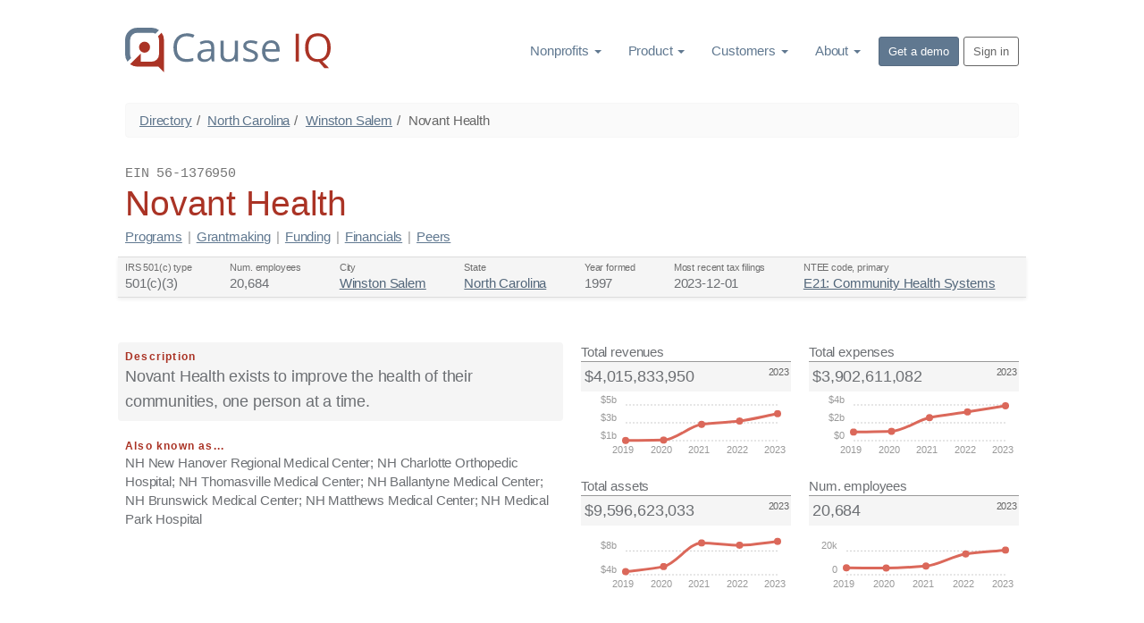

--- FILE ---
content_type: text/html; charset=utf-8
request_url: https://www.causeiq.com/organizations/novant-health,561376950/
body_size: 37062
content:







<!DOCTYPE html>
<html lang="en" >
    <head>
        <meta charset="utf-8">
        <meta http-equiv="X-UA-Compatible" content="IE=edge">
        <meta name="viewport" content="width=device-width, initial-scale=1">
        <meta name="description" content="Novant Health exists to improve the health of their communities, one person at a time.">
        
        

        
        <link rel="canonical" href="https://www.causeiq.com/organizations/novant-health,561376950/" >
        
        
        <link rel="icon" href="https://d3ndij9jahp01d.cloudfront.net/ico/favicon.eb9fcc49d7e1.ico">
        <link rel="apple-touch-icon" href="https://d3ndij9jahp01d.cloudfront.net/ico/touch-icon-60.f0261adf1a25.png">
        <link rel="apple-touch-icon" sizes="76x76" href="https://d3ndij9jahp01d.cloudfront.net/ico/touch-icon-76.70a38141a885.png">
        <link rel="apple-touch-icon" sizes="120x120" href="https://d3ndij9jahp01d.cloudfront.net/ico/touch-icon-120.2db8a4afa198.png">
        <link rel="apple-touch-icon" sizes="152x152" href="https://d3ndij9jahp01d.cloudfront.net/ico/touch-icon-152.ac06d5143480.png">
        <link rel="apple-touch-icon" sizes="180x180" href="https://d3ndij9jahp01d.cloudfront.net/ico/touch-icon-180.b7c5935494ca.png">

        <title>Novant Health | Winston Salem, NC | Cause IQ</title>
        
        

        <link rel="preconnect" href="https://d3ndij9jahp01d.cloudfront.net">
        <link rel="preconnect" href="https://www.google.com">
        <link rel="preconnect" href="https://www.googletagmanager.com">
        <link rel="preconnect" href="https://stats.g.doubleclick.net">

        

            
                <style>strong,dt,.label,label{font-weight:600}@keyframes scaleIn{0%{transform:scale(0);opacity:0}100%{transform:scale(1);opacity:1}}@keyframes scaleOut{0%{transform:scale(1);opacity:1}100%{transform:scale(0);opacity:0}}.ct-label{fill:#999;color:#999;font-size:1rem;line-height:1}.ct-chart-line .ct-label{display:block;display:-webkit-box;display:-moz-box;display:-ms-flexbox;display:-webkit-flex;display:flex}.ct-label.ct-horizontal.ct-start{-webkit-box-align:flex-end;-webkit-align-items:flex-end;-ms-flex-align:flex-end;align-items:flex-end;-webkit-box-pack:flex-start;-webkit-justify-content:flex-start;-ms-flex-pack:flex-start;justify-content:flex-start;text-align:left;text-anchor:start}.ct-label.ct-horizontal.ct-end{-webkit-box-align:flex-start;-webkit-align-items:flex-start;-ms-flex-align:flex-start;align-items:flex-start;-webkit-box-pack:flex-start;-webkit-justify-content:flex-start;-ms-flex-pack:flex-start;justify-content:flex-start;text-align:left;text-anchor:start}.ct-label.ct-vertical.ct-start{-webkit-box-align:flex-end;-webkit-align-items:flex-end;-ms-flex-align:flex-end;align-items:flex-end;-webkit-box-pack:flex-end;-webkit-justify-content:flex-end;-ms-flex-pack:flex-end;justify-content:flex-end;text-align:right;text-anchor:end}.ct-label.ct-vertical.ct-end{-webkit-box-align:flex-end;-webkit-align-items:flex-end;-ms-flex-align:flex-end;align-items:flex-end;-webkit-box-pack:flex-start;-webkit-justify-content:flex-start;-ms-flex-pack:flex-start;justify-content:flex-start;text-align:left;text-anchor:start}.ct-grid{stroke:rgba(0,0,0,0.2);stroke-width:1px;stroke-dasharray:2px}.ct-grid-background{fill:none}.ct-point{stroke-width:10px;stroke-linecap:round}.ct-line{fill:none;stroke-width:4px}.ct-series-a .ct-point,.ct-series-a .ct-line,.ct-series-a .ct-bar,.ct-series-a .ct-slice-donut{stroke:#db685a}.ct-series-a .ct-slice-pie,.ct-series-a .ct-slice-donut-solid,.ct-series-a .ct-area{fill:#db685a}/*! normalize.css v3.0.3 | MIT License | github.com/necolas/normalize.css */html{font-family:sans-serif;-ms-text-size-adjust:100%;-webkit-text-size-adjust:100%}body{margin:0}details,figcaption,footer,main,menu,nav,section{display:block}canvas{display:inline-block;vertical-align:baseline}[hidden]{display:none}a{background-color:transparent}a:active,a:hover{outline:0}strong{font-weight:bold}dfn{font-style:italic}h1{font-size:2em;margin:.67em 0}small{font-size:80%}img{border:0}svg:not(:root){overflow:hidden}code{font-family:monospace,monospace;font-size:1em}button,input{color:inherit;font:inherit;margin:0}button{overflow:visible}button{text-transform:none}button,html input[type="button"],input[type="reset"],input[type="submit"]{-webkit-appearance:button;cursor:pointer}button[disabled],html input[disabled]{cursor:default}button::-moz-focus-inner,input::-moz-focus-inner{border:0;padding:0}input{line-height:normal}input[type="checkbox"],input[type="radio"]{box-sizing:border-box;padding:0}input[type="number"]::-webkit-inner-spin-button,input[type="number"]::-webkit-outer-spin-button{height:auto}input[type="search"]{-webkit-appearance:textfield;box-sizing:content-box}input[type="search"]::-webkit-search-cancel-button,input[type="search"]::-webkit-search-decoration{-webkit-appearance:none}legend{border:0;padding:0}table{border-collapse:collapse;border-spacing:0}td,th{padding:0}/*! Source: https://github.com/h5bp/html5-boilerplate/blob/master/src/css/main.css */@media print{*,*:before,*:after{background:transparent!important;color:#000!important;box-shadow:none!important;text-shadow:none!important}a,a:visited{text-decoration:underline}a[href]:after{content:" (" attr(href) ")"}a[href^="#"]:after,a[href^="javascript:"]:after{content:""}thead{display:table-header-group}tr,img{page-break-inside:avoid}img{max-width:100%!important}p,h2,h3{orphans:3;widows:3}h2,h3{page-break-after:avoid}.navbar{display:none}.btn>.caret{border-top-color:#000!important}.label{border:1px solid #000}.table{border-collapse:collapse!important}.table td,.table th{background-color:#fff!important}}*{-webkit-box-sizing:border-box;-moz-box-sizing:border-box;box-sizing:border-box}*:before,*:after{-webkit-box-sizing:border-box;-moz-box-sizing:border-box;box-sizing:border-box}html{font-size:10px;-webkit-tap-highlight-color:rgba(0,0,0,0)}body{font-family:BlinkMacSystemFont,-apple-system,"Segoe UI","Roboto","Helvetica Neue",Arial,sans-serif,"Apple Color Emoji","Segoe UI Emoji","Segoe UI Symbol";font-size:15px;line-height:1.4;color:#6c6f73;background-color:white}input,button{font-family:inherit;font-size:inherit;line-height:inherit}a{color:#607890;text-decoration:none}a:hover,a:focus{color:#374553;text-decoration:underline}a:focus{outline:thin dotted;outline:5px auto -webkit-focus-ring-color;outline-offset:-2px}img{vertical-align:middle}[role="button"]{cursor:pointer}h1,h2,h3,h6,.h1,.h2,.h3,.h6{font-family:BlinkMacSystemFont,-apple-system,"Segoe UI","Roboto","Helvetica Neue",Arial,sans-serif,"Apple Color Emoji","Segoe UI Emoji","Segoe UI Symbol";font-weight:400;line-height:1.2;color:#2d3238}h1 small,h2 small,h3 small,h6 small,.h1 small,.h2 small,.h3 small,.h6 small,h1 .small,h2 .small,h3 .small,h6 .small,.h1 .small,.h2 .small,.h3 .small,.h6 .small{font-weight:normal;line-height:1;color:inherit}h1,.h1,h2,.h2,h3,.h3{margin-top:21px;margin-bottom:10.5px}h1 small,.h1 small,h2 small,.h2 small,h3 small,.h3 small,h1 .small,.h1 .small,h2 .small,.h2 .small,h3 .small,.h3 .small{font-size:65%}
h6,.h6{margin-top:10.5px;margin-bottom:10.5px}h6 small,.h6 small,h6 .small,.h6 .small{font-size:75%}h1,.h1{font-size:39px}h2,.h2{font-size:32px}h3,.h3{font-size:28px}h6,.h6{font-size:13px}p{margin:0 0 10.5px}.lead{margin-bottom:21px;font-size:17px;font-weight:300;line-height:1.4}@media(min-width:768px){.lead{font-size:22.5px}}small,.small{font-size:86%}.text-right{text-align:right}.text-center{text-align:center}.text-uppercase{text-transform:uppercase}.text-muted{color:#999}ul,ol{margin-top:0;margin-bottom:10.5px}ul ul,ol ul,ul ol,ol ol{margin-bottom:0}.list-unstyled{padding-left:0;list-style:none}dl{margin-top:0;margin-bottom:21px}dt,dd{line-height:1.4}dt{font-weight:bold}dd{margin-left:0}code{font-family:Menlo,Monaco,Consolas,"Courier New",monospace}code{padding:2px 4px;font-size:90%;color:#c7254e;background-color:#f9f2f4;border-radius:4px}.container{margin-right:auto;margin-left:auto;padding-left:10px;padding-right:10px}@media(min-width:768px){.container{width:740px}}@media(min-width:992px){.container{width:880px}}@media(min-width:1200px){.container{width:1020px}}.row{margin-left:-10px;margin-right:-10px}.col-sm-3,.col-sm-5,.col-sm-6,.col-sm-7,.col-sm-10{position:relative;min-height:1px;padding-left:10px;padding-right:10px}@media(min-width:768px){.col-sm-3,.col-sm-5,.col-sm-6,.col-sm-7,.col-sm-10{float:left}.col-sm-10{width:83.33333333%}.col-sm-7{width:58.33333333%}.col-sm-6{width:50%}.col-sm-5{width:41.66666667%}.col-sm-3{width:25%}.col-sm-offset-1{margin-left:8.33333333%}}table{background-color:transparent}caption{padding-top:8px;padding-bottom:8px;color:#999;text-align:left}th{text-align:left}.table{width:100%;max-width:100%;margin-bottom:21px}.table>thead>tr>th,.table>tbody>tr>th,.table>thead>tr>td,.table>tbody>tr>td{padding:8px;line-height:1.4;vertical-align:top;border-top:1px solid #ddd}.table>thead>tr>th{vertical-align:bottom;border-bottom:2px solid #ddd}.table>caption+thead>tr:first-child>th,.table>thead:first-child>tr:first-child>th,.table>caption+thead>tr:first-child>td,.table>thead:first-child>tr:first-child>td{border-top:0}.table>tbody+tbody{border-top:2px solid #ddd}.table .table{background-color:white}.table-condensed>thead>tr>th,.table-condensed>tbody>tr>th,.table-condensed>thead>tr>td,.table-condensed>tbody>tr>td{padding:5px}table td[class*="col-"],table th[class*="col-"]{position:static;float:none;display:table-cell}.table>thead>tr>td.active,.table>tbody>tr>td.active,.table>thead>tr>th.active,.table>tbody>tr>th.active,.table>thead>tr.active>td,.table>tbody>tr.active>td,.table>thead>tr.active>th,.table>tbody>tr.active>th{background-color:#f5f5f5}.table>thead>tr>td.info,.table>tbody>tr>td.info,.table>thead>tr>th.info,.table>tbody>tr>th.info,.table>thead>tr.info>td,.table>tbody>tr.info>td,.table>thead>tr.info>th,.table>tbody>tr.info>th{background-color:#d9edf7}legend{display:block;width:100%;padding:0;margin-bottom:21px;font-size:22.5px;line-height:inherit;color:#333;border:0;border-bottom:1px solid #e5e5e5}label{display:inline-block;max-width:100%;margin-bottom:5px;font-weight:bold}input[type="search"]{-webkit-box-sizing:border-box;-moz-box-sizing:border-box;box-sizing:border-box}input[type="radio"],input[type="checkbox"]{margin:4px 0 0;margin-top:1px \9;line-height:normal}input[type="file"]{display:block}input[type="range"]{display:block;width:100%}input[type="file"]:focus,input[type="radio"]:focus,input[type="checkbox"]:focus{outline:thin dotted;outline:5px auto -webkit-focus-ring-color;outline-offset:-2px}input[type="search"]{-webkit-appearance:none}input[type="radio"][disabled],input[type="checkbox"][disabled]{cursor:not-allowed}.btn{display:inline-block;margin-bottom:0;font-weight:400;text-align:center;vertical-align:middle;touch-action:manipulation;cursor:pointer;background-image:none;border:1px solid transparent;white-space:nowrap;padding:6px 12px;font-size:15px;line-height:1.4;border-radius:4px;-webkit-user-select:none;-moz-user-select:none;-ms-user-select:none;user-select:none}.btn:focus,.btn:active:focus,.btn.active:focus,.btn.focus,.btn:active.focus,.btn.active.focus{outline:thin dotted;outline:5px auto -webkit-focus-ring-color;outline-offset:-2px}.btn:hover,.btn:focus,.btn.focus{color:#666;text-decoration:none}.btn:active,.btn.active{outline:0;background-image:none;-webkit-box-shadow:inset 0 3px 5px rgba(0,0,0,0.125);box-shadow:inset 0 3px 5px rgba(0,0,0,0.125)}.btn[disabled]{cursor:not-allowed;opacity:.65;filter:alpha(opacity=65);-webkit-box-shadow:none;box-shadow:none}.btn-default{color:#666;background-color:#f6f6f6;border-color:#ddd}.btn-default:focus,.btn-default.focus{color:#666;background-color:#ddd;border-color:#9d9d9d}.btn-default:hover{color:#666;background-color:#ddd;border-color:#bebebe}.btn-default:active,.btn-default.active{color:#666;background-color:#ddd;border-color:#bebebe}.btn-default:active:hover,.btn-default.active:hover,.btn-default:active:focus,.btn-default.active:focus,.btn-default:active.focus,.btn-default.active.focus{color:#666;background-color:#cbcbcb;border-color:#9d9d9d}.btn-default:active,.btn-default.active{background-image:none}.btn-default[disabled]:hover,.btn-default[disabled]:focus,.btn-default[disabled].focus{background-color:#f6f6f6;border-color:#ddd}.btn-primary{color:#fff;background-color:#607890;border-color:#566b81}.btn-primary:focus,.btn-primary.focus{color:#fff;background-color:#4c5e71;border-color:#232b34}.btn-primary:hover{color:#fff;background-color:#4c5e71;border-color:#3d4d5c}.btn-primary:active,.btn-primary.active{color:#fff;background-color:#4c5e71;border-color:#3d4d5c}.btn-primary:active:hover,.btn-primary.active:hover,.btn-primary:active:focus,.btn-primary.active:focus,.btn-primary:active.focus,.btn-primary.active.focus{color:#fff;background-color:#3d4d5c;border-color:#232b34}
.btn-primary:active,.btn-primary.active{background-image:none}.btn-primary[disabled]:hover,.btn-primary[disabled]:focus,.btn-primary[disabled].focus{background-color:#607890;border-color:#566b81}.btn-sm{padding:5px 10px;font-size:13px;line-height:1.5;border-radius:3px}.btn-block{display:block;width:100%}.btn-block+.btn-block{margin-top:5px}input[type="submit"].btn-block,input[type="reset"].btn-block,input[type="button"].btn-block{width:100%}.collapse{display:none}.collapse.in{display:block}tr.collapse.in{display:table-row}tbody.collapse.in{display:table-row-group}.caret{display:inline-block;width:0;height:0;margin-left:2px;vertical-align:middle;border-top:4px dashed;border-top:4px solid \9;border-right:4px solid transparent;border-left:4px solid transparent}.dropdown{position:relative}.dropdown-toggle:focus{outline:0}.dropdown-menu{position:absolute;top:100%;left:0;z-index:1000;display:none;float:left;min-width:160px;padding:5px 0;margin:2px 0 0;list-style:none;font-size:15px;text-align:left;background-color:#fff;border:1px solid #ccc;border:1px solid rgba(0,0,0,0.15);border-radius:4px;-webkit-box-shadow:0 6px 12px rgba(0,0,0,0.175);box-shadow:0 6px 12px rgba(0,0,0,0.175);background-clip:padding-box}.dropdown-menu.pull-right{right:0;left:auto}.dropdown-menu .divider{height:1px;margin:9.5px 0;overflow:hidden;background-color:#e5e5e5}.dropdown-menu>li>a{display:block;padding:3px 20px;clear:both;font-weight:normal;line-height:1.4;color:#333;white-space:nowrap}.dropdown-menu>li>a:hover,.dropdown-menu>li>a:focus{text-decoration:none;color:#262626;background-color:#f5f5f5}.dropdown-menu>.active>a,.dropdown-menu>.active>a:hover,.dropdown-menu>.active>a:focus{color:#fff;text-decoration:none;outline:0;background-color:#607890}.dropdown-menu-left{left:0;right:auto}.pull-right>.dropdown-menu{right:0;left:auto}@media(min-width:768px){.navbar-right .dropdown-menu{left:auto;right:0}.navbar-right .dropdown-menu-left{left:0;right:auto}}.btn .caret{margin-left:0}[data-toggle="buttons"]>.btn input[type="radio"],[data-toggle="buttons"]>.btn input[type="checkbox"]{position:absolute;clip:rect(0,0,0,0);pointer-events:none}.nav{margin-bottom:0;padding-left:0;list-style:none}.nav>li{position:relative;display:block}.nav>li>a{position:relative;display:block;padding:10px 15px}.nav>li>a:hover,.nav>li>a:focus{text-decoration:none;background-color:#eee}.nav>li>a>img{max-width:none}.nav-stacked>li{float:none}.nav-stacked>li+li{margin-top:2px;margin-left:0}.navbar{position:relative;min-height:50px;margin-bottom:21px;border:1px solid transparent}@media(min-width:768px){.navbar{border-radius:4px}}@media(min-width:768px){.navbar-header{float:left}}.navbar-collapse{overflow-x:visible;padding-right:10px;padding-left:10px;border-top:1px solid transparent;box-shadow:inset 0 1px 0 rgba(255,255,255,0.1);-webkit-overflow-scrolling:touch}.navbar-collapse.in{overflow-y:auto}@media(min-width:768px){.navbar-collapse{width:auto;border-top:0;box-shadow:none}.navbar-collapse.collapse{display:block!important;height:auto!important;padding-bottom:0;overflow:visible!important}.navbar-collapse.in{overflow-y:visible}}.container>.navbar-header,.container>.navbar-collapse{margin-right:-10px;margin-left:-10px}@media(min-width:768px){.container>.navbar-header,.container>.navbar-collapse{margin-right:0;margin-left:0}}.navbar-brand{float:left;padding:14.5px 10px;font-size:19px;line-height:21px;height:50px}.navbar-brand:hover,.navbar-brand:focus{text-decoration:none}.navbar-brand>img{display:block}@media(min-width:768px){.navbar>.container .navbar-brand{margin-left:-10px}}.navbar-nav{margin:7.25px -10px}.navbar-nav>li>a{padding-top:10px;padding-bottom:10px;line-height:21px}@media(min-width:768px){.navbar-nav{float:left;margin:0}.navbar-nav>li{float:left}.navbar-nav>li>a{padding-top:14.5px;padding-bottom:14.5px}}.navbar-nav>li>.dropdown-menu{margin-top:0;border-top-right-radius:0;border-top-left-radius:0}@media(min-width:768px){.navbar-right{float:right!important;float:right;margin-right:-10px}.navbar-right ~ .navbar-right{margin-right:0}}.breadcrumb{padding:8px 15px;margin-bottom:21px;list-style:none;background-color:#fafafa;border-radius:4px}.breadcrumb>li{display:inline-block}.breadcrumb>li+li:before{content:"/\00a0";padding:0 5px;color:#666}.breadcrumb>.active{color:#666}.label{display:inline;padding:.2em .6em .3em;font-size:75%;font-weight:bold;line-height:1;color:#fff;text-align:center;white-space:nowrap;vertical-align:baseline;border-radius:.25em}a.label:hover,a.label:focus{color:#fff;text-decoration:none;cursor:pointer}.label:empty{display:none}.btn .label{position:relative;top:-1px}@-webkit-keyframes progress-bar-stripes{from{background-position:40px 0}to{background-position:0 0}}@keyframes progress-bar-stripes{from{background-position:40px 0}to{background-position:0 0}}body{font-weight:300;letter-spacing:-0.01em}.lead{font-size:22px;font-weight:300;line-height:1.6;letter-spacing:-0.01em}@media(min-width:768px){.lead{font-size:18px}}.list-spaced li{margin-bottom:3px}.btn{font-size:16px;text-transform:none;letter-spacing:normal}.btn-sm{padding:5px 10px;font-size:13px;line-height:1.5;border-radius:3px}.nav>.nav-header{padding-left:15px;padding-right:15px;margin-bottom:5px;font-size:85%;font-weight:normal;letter-spacing:1px;color:#afafaf;text-transform:uppercase}.nav>li+.nav-header{margin-top:20px}.navbar-nav>.active>a,.navbar-nav>.active>a:hover,.navbar-nav>.active>a:focus{font-weight:inherit}.container:before,.container:after,.row:before,.row:after,.nav:before,.nav:after,.navbar:before,.navbar:after,.navbar-header:before,.navbar-header:after,.navbar-collapse:before,.navbar-collapse:after{content:" ";display:table}.container:after,.row:after,.nav:after,.navbar:after,.navbar-header:after,.navbar-collapse:after{clear:both}
.pull-right{float:right!important}.hidden{display:none!important}@-ms-viewport{width:device-width}.visible-xs-block{display:none!important}@media(max-width:767px){.visible-xs-block{display:block!important}}@media(max-width:767px){.hidden-xs{display:none!important}}@media(min-width:768px) and (max-width:991px){.hidden-sm{display:none!important}}.m-t-0{margin-top:0!important}.m-b-0{margin-bottom:0!important}.m-y-0{margin-top:0!important;margin-bottom:0!important}.m-t{margin-top:20px!important}.m-b{margin-bottom:20px!important}.m-y{margin-top:20px!important;margin-bottom:20px!important}.m-t-sm{margin-top:10px!important}.m-b-sm{margin-bottom:10px!important}.m-t-md{margin-top:30px!important}.m-r-md{margin-right:30px!important}.m-b-md{margin-bottom:30px!important}.m-l-md{margin-left:30px!important}.p-y-0{padding-top:0!important;padding-bottom:0!important}.p-t{padding-top:20px!important}.p-x{padding-right:20px!important;padding-left:20px!important}.p-b-md{padding-bottom:30px!important}.p-y-md{padding-top:30px!important;padding-bottom:30px!important}.nav-bordered>li{float:left}.nav-bordered>li>a{display:inline-block;padding:10px 0;font-weight:300;color:#000;border-bottom:4px solid transparent}.nav-bordered>li>a:hover,.nav-bordered>li>a:focus{color:#607890;background-color:transparent}.nav-bordered>li+li{margin-left:30px}.nav-bordered>li.active>a,.nav-bordered>li.active>a:hover,.nav-bordered>li.active>a:focus{font-weight:600;color:#607890;border-bottom-color:#607890}.nav-bordered.nav-stacked>li{float:none;margin-left:0}.nav-bordered.nav-stacked>li+li{margin-top:0}.nav-bordered.nav-stacked>li.active>a,.nav-bordered.nav-stacked>li.active>a:hover,.nav-bordered.nav-stacked>li.active>a:focus{border-left-color:#607890}.nav-bordered.nav-stacked>li>a{display:block;padding:5px 10px 5px 30px;border-bottom:0;border-left:4px solid transparent}.nav-bordered.nav-stacked>li>a:hover,.nav-bordered.nav-stacked>li>a:focus{border-left:4px solid}.nav-bordered.nav-stacked .nav-header{padding-left:34px}.btn-default-outline{color:#666;background-color:transparent;border-color:#666}.btn-default-outline:focus,.btn-default-outline.focus,.btn-default-outline:hover,.btn-default-outline:active,.btn-default-outline.active{color:#fff;background-color:#666;box-shadow:none}.btn-default-outline[disabled],.btn-default-outline[disabled]:hover,.btn-default-outline[disabled]:focus,.btn-default-outline[disabled].focus,.btn-default-outline[disabled]:active,.btn-default-outline[disabled].active{border-color:#666}.block{position:relative;width:100%;padding:60px 30px;color:inherit;background-color:#fff;background-position:center;background-size:cover;background-repeat:no-repeat}.block-inverse{color:#fff;background-color:#333}.block-inverse h1,.block-inverse h2,.block-inverse h3,.block-inverse h6,.block-inverse .h1,.block-inverse .h2,.block-inverse .h3,.block-inverse .h6{color:inherit}.block .lead{font-size:19px}@media screen and (min-width:768px){.block{padding:100px 0}.block:not(.block-secondary) .lead{font-size:21px}}img[data-action="zoom"]{cursor:pointer;cursor:-webkit-zoom-in;cursor:-moz-zoom-in}.stage{background-color:white}.stage-shelf{position:absolute;top:0;bottom:0;left:0;z-index:0;width:250px;padding-top:30px;background-color:#f2f2f2}.stage-shelf-right{left:auto;right:0}@font-face{font-family:'FontAwesome';font-display:swap;src:url("[data-uri]") format('woff');font-weight:normal;font-style:normal}.fa{display:inline-block;font:normal normal normal 14px/1 FontAwesome;font-size:inherit;text-rendering:auto;-webkit-font-smoothing:antialiased;-moz-osx-font-smoothing:grayscale}.fa-lg{font-size:1.33333333em;line-height:.75em;vertical-align:-15%}.fa-4x{font-size:4em}.pull-right{float:right}.fa.pull-right{margin-left:.3em}@-webkit-keyframes fa-spin{0%{-webkit-transform:rotate(0deg);transform:rotate(0deg)}100%{-webkit-transform:rotate(359deg);transform:rotate(359deg)}}@keyframes fa-spin{0%{-webkit-transform:rotate(0deg);transform:rotate(0deg)}100%{-webkit-transform:rotate(359deg);transform:rotate(359deg)}}.fa-times:before{content:"\f00d"}.fa-share-square-o:before{content:"\f045"}.fa-bars:before{content:"\f0c9"}.fa-caret-down:before{content:"\f0d7"}.fa-caret-up:before{content:"\f0d8"}.fa-spinner:before{content:"\f110"}.fa-calendar-times-o:before{content:"\f273"}.ct-label{fill:#999;color:#999;font-size:11px;line-height:1}.ct-chart-line .ct-label{display:block;display:flex}.ct-label.ct-horizontal.ct-start{align-items:flex-end;justify-content:flex-start;text-align:left;text-anchor:start}.ct-label.ct-horizontal.ct-end{align-items:flex-start;justify-content:flex-start;text-align:left;text-anchor:start}.ct-label.ct-vertical.ct-start{align-items:flex-end;justify-content:flex-end;text-align:right;text-anchor:end}.ct-label.ct-vertical.ct-end{align-items:flex-end;justify-content:flex-start;text-align:left;text-anchor:start}.ct-grid{stroke:rgba(0,0,0,0.2);stroke-width:1px;stroke-dasharray:2px}.ct-grid-background{fill:none}.ct-point{stroke-width:8px;stroke-linecap:round}.ct-line{fill:none;stroke-width:3px}.ct-series-a .ct-point,.ct-series-a .ct-line,.ct-series-a .ct-bar,.ct-series-a .ct-slice-donut{stroke:#db685a}.ct-series-a .ct-slice-pie,.ct-series-a .ct-slice-donut-solid,.ct-series-a .ct-area{fill:#db685a}.quick-fields{display:flex;flex-direction:row;flex-wrap:wrap;background-color:#f5f5f5;border-top:1px solid #ddd;border-bottom:1px solid #ddd;box-shadow:0 2px 4px #eee;padding-bottom:2px;margin:0 -8px}.quick-fields a{color:#52667a;text-decoration:underline}.quick-fields a:hover{color:#29333d}.qf-label{color:#6f6f6f;font-size:11px;white-space:nowrap;overflow:hidden;text-overflow:ellipsis;max-width:140px}.qf-value{font-size:15px;line-height:1.3em;white-space:nowrap;overflow:hidden;text-overflow:ellipsis;max-width:280px}
.quick-field-item{padding:4px 8px;flex:1 1 auto}.item-label{font-weight:600;color:#aa3325;font-size:12px;white-space:nowrap;overflow:hidden;text-overflow:ellipsis;letter-spacing:.1em}.cat-pill-container{display:flex;flex-direction:row;flex-wrap:wrap;margin-bottom:8px}.cat-pill{margin:1px 2px 2px 0;font-weight:600;font-size:11px}.kpi-container{height:200px}.kpi-name{border-bottom:1px solid #999}.kpi-value{font-size:18px;padding-left:4px}.kpi-val-section{background-color:#f5f5f5;display:flex;flex-direction:row;padding:4px 0}.kpi-period{margin-left:auto;margin-right:2px;font-size:11px;color:#666}.org-title-bar{display:flex;flex-direction:row;align-items:flex-end}@media screen and (max-width:767px){.org-title-bar{display:block;flex-direction:unset;margin-bottom:12px}}.headsup-container{background-color:#fcf8e3;border-top:1px solid #d1bb94;border-bottom:1px solid #d1bb94;color:#8a6d3b;box-shadow:0 2px 4px #e8ddc9;padding:10px 20px}.headsup-row{display:flex;align-items:center;padding:15px 0}.text-underline{text-decoration:underline}.headsup-container a{color:#6b552e;text-decoration:underline}.headsup-container a:hover,.headsup-container a:focus{color:#362b17}#org_profile dd{margin-left:20px}#org_profile li.finSectionLi{font-size:14px;line-height:1em}.text-subscribe,.text-subscribe a{color:#8a6d3b}.text-subscribe a{text-decoration:underline}.text-subscribe a.btn{text-decoration:none}.text-subscribe a:hover{color:#66512c}h3 small.pull-right{line-height:2em}footer ul.list-unstyled li{margin-bottom:10px;line-height:16px}.dropdown{display:inline-block}body{font-family:BlinkMacSystemFont,-apple-system,"Segoe UI","Roboto","Helvetica Neue",Arial,sans-serif,"Apple Color Emoji","Segoe UI Emoji","Segoe UI Symbol"}h1.text-uppercase,h2.text-uppercase,h3.text-uppercase,h6.text-uppercase,.h1.text-uppercase,.h2.text-uppercase,.h3.text-uppercase,.h6.text-uppercase{letter-spacing:.15em}h1 small,h2 small,h3 small,h6 small,.h1 small,.h2 small,.h3 small,.h6 small,h1 .small,h2 .small,h3 .small,h6 .small,.h1 .small,.h2 .small,.h3 .small,.h6 .small{font-weight:inherit}h6,.h6{margin-bottom:5px;color:#bbb;text-transform:uppercase}.breadcrumb{border:1px solid #f7f7f7}.breadcrumb>li>a{color:#5c738a}.dropdown:hover>ul.dropdown-menu,.dropdown:hover>div.dropdown-menu{display:block}#header_navbar .dropdown-menu{background-color:#fff;border:1px solid #eee}#header_navbar .dropdown-supermenu{min-width:460px;left:-100px;padding:10px 15px!important}#header_navbar .dropdown-supermenu .sm_col_header{border-bottom:2px solid #e5e5e5;padding-bottom:4px}#header_navbar .dropdown-supermenu .sm_col_header a{padding-left:6px;text-decoration:none}#header_navbar .dropdown-supermenu .sm_col_header a:hover{border-left:2px solid #607890;padding-left:4px}#header_navbar .dropdown-supermenu ul{line-height:1em}#header_navbar .dropdown-supermenu ul>li{padding-left:6px}#header_navbar .dropdown-supermenu ul>li:hover{border-left:2px solid #8b9eb2;padding-left:4px}#header_navbar .nav>li.dropdown>a:hover,#header_navbar .nav>li.dropdown>a:focus,#header_navbar .nav>li.dropdown:hover,#header_navbar .nav>li.dropdown:focus{background-color:#eee}#header_navbar .dropdown-menu>li>a{color:#607890;padding:6px 20px;font-weight:inherit}#header_navbar .dropdown-menu>li>a:hover,#header_navbar .dropdown-menu>li>a:focus{background-color:inherit;border-left:4px solid #607890;padding-left:16px;color:#000}#header_navbar .dropdown-menu{-webkit-box-shadow:2px 2px 10px #eee;box-shadow:2px 2px 10px #eee}#header_navbar .dropdown-menu>li.active>a{background-color:#eee;color:#333}.footer{background-color:#333}.footer .toc-lists ul li{line-height:14px;margin-bottom:10px;background-color:#333}.block-inverse a{color:#8b9eb2}.block-inverse .text-muted{color:#999}.navbar-nav>li>a.btn{margin:10px 0;padding:5px 10px}.navbar-nav>li>a.btn-default-outline:hover{background-color:#666;color:#fff}.navbar-nav>li>a.btn-primary:hover,.navbar-nav>li>a.btn-primary:focus{background-color:#8b9eb2;color:#fff}a{text-decoration:underline}.nav li>a,a.btn,.footer a{text-decoration:none}.footer a:hover{text-decoration:underline}.text-red{color:#aa3325}.lead>strong{color:#aa3325}.p-y-xs{padding-top:5px!important;padding-bottom:5px!important}td.numcell{font-family:"Courier New",monospace;text-align:right}td.numcell>.fa-caret-up{color:#3c763d}td.numcell>.fa-caret-down{color:#aa3325}td.bargraph{background-image:url([data-uri]);background-repeat:no-repeat}tr.subtotal{border-top:2px solid #333;font-weight:600}
</style>
            
            
        

        
<style>
    .cat-pill-container > a {
        text-decoration: none;
    }
    #title-nav {
        padding-bottom: 12px;
        margin-top: -8px;
    }
    #title-nav .sdivider {
        color: #999;
        padding: 0px 6px;
    }
    .anon-section h2 {
        font-size: 24px;
        background-color: #f5f5f5;
        margin-left: -8px;
        padding: 10px 0px 10px 8px;
        border-top: 2px solid #ddd;
        border-bottom: 1px solid #aa3325;
        color: #aa3325;
    }
    div.small {
        font-size:  13px;
    }
    .kpi-name {
        font-weight: 500;
    }
    .kpi-container {
        height: 150px;
    }
    .anon-section {
        margin-bottom: 40px;
    }
    .anon-section h2 {
        margin-top: 0px;
    }
    #org_profile .text-muted {
        color: #757575;
    }

</style>

        
        <!-- Google Analytics 4 -->
        <script async src="https://www.googletagmanager.com/gtag/js?id=G-K3CYDYB9VE"></script>
        <script>
          window.dataLayer = window.dataLayer || [];
          function gtag(){dataLayer.push(arguments);}
          gtag('js', new Date());
          gtag('config', 'G-K3CYDYB9VE');
        </script>

        
        

    </head>

    <body>

        
            <div class="stage-shelf stage-shelf-right hidden" id="sidebar" style="padding-top: 0px;">
                <div style="position: relative; height: 100%; overflow-y: scroll;">
                    <ul class="nav nav-bordered nav-stacked">
                        
                            <li class="nav-header p-t">Nonprofits</li>
                            
                                <li><a href="/directory/categories-ntees/">Nonprofits by category</a></li>
                            
                                <li><a href="/directory/locations/">Nonprofits by location</a></li>
                            
                        
                            <li class="nav-header p-t">Product</li>
                            
                                <li><a href="/prospecting/">Prospect for nonprofits</a></li>
                            
                                <li><a href="/researching/">Research opportunities</a></li>
                            
                                <li><a href="/benchmarking/">Benchmark clients</a></li>
                            
                                <li><a href="/enriching/">Enrich information</a></li>
                            
                                <li><a href="/pricing/">Plans and pricing</a></li>
                            
                        
                            <li class="nav-header p-t">Customers</li>
                            
                                <li><a href="/accounting_firms/">Accounting firms</a></li>
                            
                                <li><a href="/software_companies/">Technology companies</a></li>
                            
                                <li><a href="/financial_firms/">Financial services firms</a></li>
                            
                                <li><a href="/nonprofit_organizations/">Nonprofit organizations</a></li>
                            
                                <li><a href="/fundraising_firms/">Fundraising firms</a></li>
                            
                                <li><a href="/consulting_firms/">Consulting firms</a></li>
                            
                                <li><a href="/other_organizations/">Other organizations</a></li>
                            
                        
                            <li class="nav-header p-t">About</li>
                            
                                <li><a href="/insights/">Insights</a></li>
                            
                                <li><a href="/better_data/">Better data</a></li>
                            
                                <li><a href="/better_tools/">Purpose-built tools</a></li>
                            
                                <li><a href="/better_integrations/">Integrations</a></li>
                            
                                <li><a href="/about/">About us</a></li>
                            
                        
                        <li class="p-t p-b-md"><a href="/accounts/login/">Sign in</a></li>
                    </ul>
                </div>
            </div>
        

        <div class="stage" id="stage_content">
            
            
                
                    



<div class="p-y-md p-x " id="header_navbar">
    <nav class="navbar m-b-0">
        <div class="container">
            <ul class="nav navbar-nav pull-right visible-xs-block">
                <li><a href="#" id="stage_toggle_trigger" aria-label="Toggle navigation menu"><i class="fa fa-lg fa-bars" aria-hidden="true"></i></a></li>
            </ul>
            <div class="navbar-header">
                <a class="navbar-brand m-y-0 p-y-0" aria-label="Go to Cause IQ home page" href="/">
                    <!-- <img style="height: 50px; width: 230px;" src="https://d3ndij9jahp01d.cloudfront.net/svg/logo_horizontal.174439794f96.svg" alt="Cause IQ company logo"> -->
                    <img src="data:image/svg+xml;base64, [base64]" alt="Cause IQ logo" width="230" height="50">
                </a>
            </div>
            <div class="collapse navbar-collapse">
                <ul class="nav navbar-nav navbar-right">
                    
                        <li class="dropdown">
                            <a href="/directory/" class="dropdown-toggle" data-toggle="dropdown" role="button" aria-haspopup="true" aria-expanded="false">Nonprofits <span class="caret"></span></a>
                            
                                <div style="min-width: 560px; left:-160px;" class="dropdown-menu dropdown-menu-left dropdown-supermenu">
                                    <div class="row">
                                        
                                            <div class="col-sm-3">
                                                <div class="sm_col_header">
                                                    <a href="/directory/categories-ntees/"><strong>Category lists</strong></a>
                                                </div>
                                                <ul class="list-unstyled">
                                                
                                                    <li class="p-y-xs" style=""><a href="/directory/colleges-and-universities-list/">Colleges and universities</a></li>
                                                
                                                    <li class="p-y-xs" style=""><a href="/directory/nursing-homes-list/">Nursing homes</a></li>
                                                
                                                    <li class="p-y-xs" style=""><a href="/directory/trade-professional-associations-list/">Trade / professional associations</a></li>
                                                
                                                    <li class="p-y-xs" style=""><a href="/directory/animal-organizations-list/">Animal organizations</a></li>
                                                
                                                    <li class="p-y-xs" style=""><a href="/directory/hospitals-list/">Hospitals</a></li>
                                                
                                                    <li class="p-y-xs" style=""><a href="/directory/arts-culture-and-humanities-nonprofits-list/">Arts, culture, and humanities nonprofits</a></li>
                                                
                                                    <li class="p-y-xs" style=""><a href="/directory/zoos-list/">Zoos</a></li>
                                                
                                                    <li class="p-y-xs" style="border-top: 1px solid #e5e5e5;"><a href="/directory/categories-ntees/">All categories</a></li>
                                                
                                                </ul>
                                            </div>
                                        
                                            <div class="col-sm-3">
                                                <div class="sm_col_header">
                                                    <a href="/directory/locations/"><strong>State lists</strong></a>
                                                </div>
                                                <ul class="list-unstyled">
                                                
                                                    <li class="p-y-xs" style=""><a href="/directory/virginia-state/">Virginia</a></li>
                                                
                                                    <li class="p-y-xs" style=""><a href="/directory/california-state/">California</a></li>
                                                
                                                    <li class="p-y-xs" style=""><a href="/directory/new-york-state/">New York</a></li>
                                                
                                                    <li class="p-y-xs" style=""><a href="/directory/pennsylvania-state/">Pennsylvania</a></li>
                                                
                                                    <li class="p-y-xs" style=""><a href="/directory/district-of-columbia-state/">District of Columbia</a></li>
                                                
                                                    <li class="p-y-xs" style=""><a href="/directory/florida-state/">Florida</a></li>
                                                
                                                    <li class="p-y-xs" style=""><a href="/directory/maryland-state/">Maryland</a></li>
                                                
                                                    <li class="p-y-xs" style=""><a href="/directory/texas-state/">Texas</a></li>
                                                
                                                    <li class="p-y-xs" style=""><a href="/directory/illinois-state/">Illinois</a></li>
                                                
                                                    <li class="p-y-xs" style=""><a href="/directory/massachusetts-state/">Massachusetts</a></li>
                                                
                                                    <li class="p-y-xs" style="border-top: 1px solid #e5e5e5;"><a href="/directory/locations/">All states</a></li>
                                                
                                                </ul>
                                            </div>
                                        
                                            <div class="col-sm-3">
                                                <div class="sm_col_header">
                                                    <a href="/directory/locations/"><strong>Metro lists</strong></a>
                                                </div>
                                                <ul class="list-unstyled">
                                                
                                                    <li class="p-y-xs" style=""><a href="/directory/washington-arlington-alexandria-dc-va-md-wv-metro/">Washington, DC</a></li>
                                                
                                                    <li class="p-y-xs" style=""><a href="/directory/new-york-newark-jersey-city-ny-nj-pa-metro/">New York, NY</a></li>
                                                
                                                    <li class="p-y-xs" style=""><a href="/directory/chicago-naperville-elgin-il-in-wi-metro/">Chicago, IL</a></li>
                                                
                                                    <li class="p-y-xs" style=""><a href="/directory/los-angeles-long-beach-anaheim-ca-metro/">Los Angeles, CA</a></li>
                                                
                                                    <li class="p-y-xs" style=""><a href="/directory/philadelphia-camden-wilmington-pa-nj-de-md-metro/">Philadelphia, PA</a></li>
                                                
                                                    <li class="p-y-xs" style=""><a href="/directory/san-francisco-oakland-berkeley-ca-metro/">San Francisco, CA</a></li>
                                                
                                                    <li class="p-y-xs" style=""><a href="/directory/boston-cambridge-newton-ma-nh-metro/">Boston, MA</a></li>
                                                
                                                    <li class="p-y-xs" style=""><a href="/directory/baltimore-columbia-towson-md-metro/">Baltimore, MD</a></li>
                                                
                                                    <li class="p-y-xs" style=""><a href="/directory/atlanta-sandy-springs-alpharetta-ga-metro/">Atlanta, GA</a></li>
                                                
                                                    <li class="p-y-xs" style=""><a href="/directory/seattle-tacoma-bellevue-wa-metro/">Seattle, WA</a></li>
                                                
                                                    <li class="p-y-xs" style="border-top: 1px solid #e5e5e5;"><a href="/directory/locations/">All metros</a></li>
                                                
                                                </ul>
                                            </div>
                                        
                                            <div class="col-sm-3">
                                                <div class="sm_col_header">
                                                    <a href="/directory/grants/"><strong>Grant lists</strong></a>
                                                </div>
                                                <ul class="list-unstyled">
                                                
                                                    <li class="p-y-xs" style=""><a href="/directory/grants/grants-for-hospitals-and-clinics/">Healthcare grants</a></li>
                                                
                                                    <li class="p-y-xs" style=""><a href="/directory/grants/grants-for-disease-focused-nonprofits/">Disease-focused grants</a></li>
                                                
                                                    <li class="p-y-xs" style=""><a href="/directory/grants/grants-for-youth-development-organizations/">Youth development grants</a></li>
                                                
                                                    <li class="p-y-xs" style=""><a href="/directory/grants/grants-for-educational-institutions/">Education grants</a></li>
                                                
                                                    <li class="p-y-xs" style=""><a href="/directory/grants/grants-for-environmental-organizations/">Environmental grants</a></li>
                                                
                                                    <li class="p-y-xs" style=""><a href="/directory/grants/grants-for-animal-shelters/">Animal shelter grants</a></li>
                                                
                                                    <li class="p-y-xs" style="border-top: 1px solid #e5e5e5;"><a href="/directory/grants/">All grant areas</a></li>
                                                
                                                </ul>
                                            </div>
                                        
                                    </div>
                                </div>
                            
                        </li>
                    
                        <li class="dropdown">
                            <a href="#" class="dropdown-toggle" data-toggle="dropdown" role="button" aria-haspopup="true" aria-expanded="false">Product <span class="caret"></span></a>
                            
                                <ul class="dropdown-menu dropdown-menu-left">
                                
                                    
                                    <li class=""><a href="/prospecting/">Prospect for nonprofits</a></li>
                                
                                    
                                    <li class=""><a href="/researching/">Research opportunities</a></li>
                                
                                    
                                    <li class=""><a href="/benchmarking/">Benchmark clients</a></li>
                                
                                    
                                    <li class=""><a href="/enriching/">Enrich information</a></li>
                                
                                    
                                        <li role="separator" class="divider"></li>
                                    
                                    <li class=""><a href="/pricing/">Plans and pricing</a></li>
                                
                                </ul>
                            
                        </li>
                    
                        <li class="dropdown">
                            <a href="/customers/" class="dropdown-toggle" data-toggle="dropdown" role="button" aria-haspopup="true" aria-expanded="false">Customers <span class="caret"></span></a>
                            
                                <ul class="dropdown-menu dropdown-menu-left">
                                
                                    
                                    <li class=""><a href="/accounting_firms/">Accounting firms</a></li>
                                
                                    
                                    <li class=""><a href="/software_companies/">Technology companies</a></li>
                                
                                    
                                    <li class=""><a href="/financial_firms/">Financial services firms</a></li>
                                
                                    
                                    <li class=""><a href="/nonprofit_organizations/">Nonprofit organizations</a></li>
                                
                                    
                                    <li class=""><a href="/fundraising_firms/">Fundraising firms</a></li>
                                
                                    
                                    <li class=""><a href="/consulting_firms/">Consulting firms</a></li>
                                
                                    
                                    <li class=""><a href="/other_organizations/">Other organizations</a></li>
                                
                                </ul>
                            
                        </li>
                    
                        <li class="dropdown">
                            <a href="#" class="dropdown-toggle" data-toggle="dropdown" role="button" aria-haspopup="true" aria-expanded="false">About <span class="caret"></span></a>
                            
                                <ul class="dropdown-menu dropdown-menu-left">
                                
                                    
                                    <li class=""><a href="/insights/">Insights</a></li>
                                
                                    
                                        <li role="separator" class="divider"></li>
                                    
                                    <li class=""><a href="/better_data/">Better data</a></li>
                                
                                    
                                    <li class=""><a href="/better_tools/">Purpose-built tools</a></li>
                                
                                    
                                    <li class=""><a href="/better_integrations/">Integrations</a></li>
                                
                                    
                                        <li role="separator" class="divider"></li>
                                    
                                    <li class=""><a href="/about/">About us</a></li>
                                
                                </ul>
                            
                        </li>
                    
                    <li style="padding-left: 5px;" class="hidden-sm"><a href="/request_demo/" class="btn btn-sm btn-primary">Get a demo</a></li>
                    <li style="padding-left: 5px;"><a href="/accounts/login/" class="btn btn-sm btn-default-outline">Sign in</a></li>
                </ul>
            </div>
        </div>
    </nav>
</div>
                
            
            
            
<div class="container p-b-md">
    <div id="org_profile"><div class="p-b-md"><ol class="breadcrumb m-b-md"><li><a href="/directory/">Directory</a></li><li><a href="/directory/north-carolina-state/">North Carolina</a></li><li><a href="/directory/winston-salem-nc-metro/">Winston Salem</a></li><li class="active">Novant Health</li></ol><div class="org-title-bar"><div class="text-muted" style="font-family:&quot;Courier New&quot;, Courier, monospace">EIN 56-1376950</div></div><h1 style="display:flex" class="m-t-0 text-red">Novant Health</h1><div id="title-nav"><span><a href="#programs">Programs</a></span><span class="sdivider">|</span><span><a href="#grantmaking">Grantmaking</a></span><span class="sdivider">|</span><span><a href="#funding">Funding</a></span><span class="sdivider">|</span><span><a href="#financials">Financials</a></span><span class="sdivider">|</span><span><a href="#similar">Peers</a></span></div><div class="quick-fields"><div class="quick-field-item"><div class="qf-label">IRS 501(c) type</div><div class="qf-value">501(c)(3)</div></div><div class="quick-field-item"><div class="qf-label">Num. employees</div><div class="qf-value">20,684</div></div><div class="quick-field-item"><div class="qf-label">City</div><div class="qf-value"><a href="/directory/winston-salem-nc-metro/" target="_blank">Winston Salem</a></div></div><div class="quick-field-item"><div class="qf-label">State</div><div class="qf-value"><a href="/directory/north-carolina-state/" target="_blank">North Carolina</a></div></div><div class="quick-field-item"><div class="qf-label">Year formed</div><div class="qf-value">1997</div></div><div class="quick-field-item"><div class="qf-label">Most recent tax filings</div><div class="qf-value">2023-12-01</div></div><div class="quick-field-item"><div class="qf-label">NTEE code, primary</div><div class="qf-value"><a href="/directory/hospital-systems-list/" target="_blank">E21: Community Health Systems</a></div></div></div><div class="row" style="margin-top:50px;margin-bottom:40px"><div class="col-sm-6"><div style="padding:8px;background-color:#f5f5f5;border-radius:4px;margin-left:-8px;overflow-x:hidden"><div class="item-label">Description</div><div class="lead m-b-0">Novant Health exists to improve the health of their communities, one person at a time.</div></div><div class="item-label m-t">Also known as...</div><div>NH New Hanover Regional Medical Center; NH Charlotte Orthopedic Hospital; NH Thomasville Medical Center; NH Ballantyne Medical Center; NH Brunswick Medical Center; NH Matthews Medical Center; NH Medical Park Hospital</div></div><div class="col-sm-6"><div class="row"><div id="kpi_rev_total" class="kpi-container col-sm-6"><div class="kpi-name">Total revenues</div><div class="kpi-val-section"><div class="kpi-value">$4,015,833,950</div><div class="kpi-period">2023</div></div><div class="ct-chart"></div></div><div id="kpi_exp_total" class="kpi-container col-sm-6"><div class="kpi-name">Total expenses</div><div class="kpi-val-section"><div class="kpi-value">$3,902,611,082</div><div class="kpi-period">2023</div></div><div class="ct-chart"></div></div><div id="kpi_ass_total" class="kpi-container col-sm-6"><div class="kpi-name">Total assets</div><div class="kpi-val-section"><div class="kpi-value">$9,596,623,033</div><div class="kpi-period">2023</div></div><div class="ct-chart"></div></div><div id="kpi_det_employees" class="kpi-container col-sm-6"><div class="kpi-name">Num. employees</div><div class="kpi-val-section"><div class="kpi-value">20,684</div><div class="kpi-period">2023</div></div><div class="ct-chart"></div></div></div></div></div><div class="row m-t-md"><div class="col-sm-7"><div id="programs" class="anon-section"><h2>Program areas at Novant Health</h2><div class="m-b-md">Novant Health, Inc. is the parent organization of a not-for-profit integrated group of hospitals, physician clinics, outpatient centers, and other healthcare service providers (collectively known as &quot;Novant Health&quot;). Novant Health consists of over 1,800 physicians and over 35,000 team members who make healthcare remarkable at more than 800 locations, including 15 medical centers and hundreds of outpatient facilities and physician clinics. Headquartered in winston-salem, nc, Novant Health is committed to making healthcare remarkable for patients and communities.</div><div class="m-b-md">Novant Health operates several surgery centers which serve the community by providing access to much needed healthcare services, regardless of the patient&#x27;s ability to pay. During 2023, there were 989 outpatient encounters and 16,770 surgeries.</div><div class="m-b-md">Novant Health operates several hospitals which exist to promote the Health of the inhabitants of their respective communities, regardless of the patient&#x27;s ability to pay. During 2023, the hospitals had 1,537 licensed beds. There were 393,335 patient days, with an average length of stay of 7 days, and an average daily census of 1,084. There were 71,817 discharges, 973,329 outpatient encounters, 75,152 surgeries, and 328,931 emergency department visits.</div></div><div id="grantmaking" class="anon-section"><h2>Grants made by Novant Health</h2><table class="table m-b-0"><thead><tr><th class="">Grantee</th><th class="">Grant description</th><th class="hidden-xs">Grant year</th><th class="text-right">Amount</th></tr></thead><tbody><tr><td class=""><a class="" href="/organizations/medical-foundation-of-north-carolina,566057494/">Unc Health Foundation</a></td><td class="">Community Outreach</td><td class="hidden-xs">2023-12</td><td style="text-align:right;font-family:&quot;Courier New&quot;, monospace" class="">$15,913,500</td></tr><tr><td class=""><a class="" href="/organizations/novant-health-rowan-medical-center-foundation,561424818/">Novant Health Rowan Medical Center Foundation</a></td><td class="">Community Outreach</td><td class="hidden-xs">2023-12</td><td style="text-align:right;font-family:&quot;Courier New&quot;, monospace" class="">$1,650,714</td></tr><tr><td class=""><a class="" href="/organizations/winston-salem-foundation,566037615/">The Winston-Salem Foundation</a></td><td class="">Community Outreach</td><td class="hidden-xs">2023-12</td><td style="text-align:right;font-family:&quot;Courier New&quot;, monospace" class="">$320,000</td></tr><tr><td colSpan="4">...and <a href="/accounts/subscribe_core/?detail=grants_made">64 more grants made totalling $18,962,294</a></td></tr></tbody></table></div><div id="funding" class="anon-section"><h2>Who funds Novant Health</h2><div class="item-label m-t">Grants from foundations and other nonprofits</div><table class="table m-b-0"><thead><tr><th class="">Grantmaker</th><th class="hidden-xs">Grantmaker tax period</th><th class="">Description</th><th class="text-right">Amount</th></tr></thead><tbody><tr><td class=""><a class="" href="/organizations/novant-health-rowan-medical-center-foundation,561424818/">Novant Health Rowan Medical Center Foundation</a></td><td class="hidden-xs">2023-12</td><td class="">To Support Novant Health Hospitals</td><td style="text-align:right;font-family:&quot;Courier New&quot;, monospace" class="">$2,887,534</td></tr><tr><td class=""><a class="" href="/organizations/new-hanover-regional-medical-center-foundation,561752396/">New Hanover Regional Medical Center Foundation</a></td><td class="hidden-xs">2023-12</td><td class="">To Support NH New Hanover Regional Medical Center</td><td style="text-align:right;font-family:&quot;Courier New&quot;, monospace" class="">$2,013,914</td></tr><tr><td class=""><a class="" href="/organizations/novant-health-forsyth-medical-center-foundation,562120959/">Novant Health Forsyth Medical Center Foundation</a></td><td class="hidden-xs">2023-12</td><td class="">To Support Novant Health, Inc. and Affiliates</td><td style="text-align:right;font-family:&quot;Courier New&quot;, monospace" class="">$432,806</td></tr><tr><td colSpan="4">...and <a href="/accounts/subscribe_core/?detail=grants_received">13 more grants received</a></td></tr></tbody></table></div><div id="financials" class="anon-section"><h2>Financials for Novant Health</h2><div id="financial_tables"><ul class="nav nav-bordered m-b-sm"><li class="finSectionLi active" data-finsection="revenues"><a title="Open Revenues section" href="#">Revenues</a></li><li class="finSectionLi" data-finsection="expenses"><a title="Open Expenses section" href="#">Expenses</a></li><li class="finSectionLi" data-finsection="assets"><a title="Open Assets section" href="#">Assets</a></li><li class="finSectionLi" data-finsection="liabilities"><a title="Open Liabilities section" href="#">Liabilities</a></li></ul><table class="table table-condensed table-financials"><thead><tr><th>Revenues</th><th class="text-right" title="Fiscal year ending in the month 12/2023">FYE 12/2023</th><th class="text-right hidden-sm hidden-xs" title="Fiscal year ending in the month 12/2022">FYE 12/2022</th><th class="text-right hidden-xs" style="white-space:nowrap">% Change</th></tr></thead><tbody><tr class=""><td class="bargraph" style="background-size:0.4000159916970671% 100%;vertical-align:middle" title="Form 990, Part VIII, Line 1h">Total grants, contributions, etc.</td><td class="numcell" style="padding-left:10px">$16,063,978</td><td class="numcell hidden-sm hidden-xs" style="padding-left:10px">$14,461,643</td><td class="numcell hidden-xs">11.1%<i class="fa fa-caret-up" style="padding-left:2px"></i></td></tr><tr class=""><td class="bargraph" style="background-size:95.841347424238% 100%;vertical-align:middle" title="Form 990, Part VIII, Line 2g">Program services</td><td class="numcell" style="padding-left:10px">$3,848,829,368</td><td class="numcell hidden-sm hidden-xs" style="padding-left:10px">$3,032,648,679</td><td class="numcell hidden-xs">26.9%<i class="fa fa-caret-up" style="padding-left:2px"></i></td></tr><tr class=""><td class="bargraph" style="background-size:1.3288348737626465% 100%;vertical-align:middle" title="Form 990, Part VIII, Line 3">Investment income and dividends</td><td class="numcell" style="padding-left:10px">$53,363,802</td><td class="numcell hidden-sm hidden-xs" style="padding-left:10px">$58,372,482</td><td class="numcell hidden-xs">-8.6%<i class="fa fa-caret-down" style="padding-left:2px"></i></td></tr><tr class=""><td class="bargraph" style="background-size:0.0% 100%;vertical-align:middle" title="Form 990, Part VIII, Line 4">Tax-exempt bond proceeds</td><td class="numcell" style="padding-left:10px">$0</td><td class="numcell hidden-sm hidden-xs" style="padding-left:10px">$0</td><td class="numcell hidden-xs">-</td></tr><tr class=""><td class="bargraph" style="background-size:0.0% 100%;vertical-align:middle" title="Form 990, Part VIII, Line 5">Royalty revenue</td><td class="numcell" style="padding-left:10px">$0</td><td class="numcell hidden-sm hidden-xs" style="padding-left:10px">$0</td><td class="numcell hidden-xs">-</td></tr><tr class=""><td class="bargraph" style="background-size:0.15127395892452178% 100%;vertical-align:middle" title="Form 990, Part VIII, Line 6">Net rental income</td><td class="numcell" style="padding-left:10px">$6,074,911</td><td class="numcell hidden-sm hidden-xs" style="padding-left:10px">$6,596,374</td><td class="numcell hidden-xs">-7.9%<i class="fa fa-caret-down" style="padding-left:2px"></i></td></tr><tr class=""><td class="bargraph" style="background-size:1.1140369486641746% 100%;vertical-align:middle" title="Form 990, Part VIII, Line 7d">Net gain from sale of non-inventory assets</td><td class="numcell" style="padding-left:10px">$44,737,874</td><td class="numcell hidden-sm hidden-xs" style="padding-left:10px">$26,077,571</td><td class="numcell hidden-xs">71.6%<i class="fa fa-caret-up" style="padding-left:2px"></i></td></tr><tr class=""><td class="bargraph" style="background-size:0.0007387506647280573% 100%;vertical-align:middle" title="Form 990, Part VIII, Line 8c">Net income from fundraising events</td><td class="numcell" style="padding-left:10px">$29,667</td><td class="numcell hidden-sm hidden-xs" style="padding-left:10px">$2,616</td><td class="numcell hidden-xs">1034.1%<i class="fa fa-caret-up" style="padding-left:2px"></i></td></tr><tr class=""><td class="bargraph" style="background-size:0.0% 100%;vertical-align:middle" title="Form 990, Part VIII, Line 9c">Net income from gaming activities</td><td class="numcell" style="padding-left:10px">$0</td><td class="numcell hidden-sm hidden-xs" style="padding-left:10px">$0</td><td class="numcell hidden-xs">-</td></tr><tr class=""><td class="bargraph" style="background-size:0.007369751929110515% 100%;vertical-align:middle" title="Form 990, Part VIII, Line 10c">Net income from sales of inventory</td><td class="numcell" style="padding-left:10px">$295,957</td><td class="numcell hidden-sm hidden-xs" style="padding-left:10px">$32,395</td><td class="numcell hidden-xs">813.6%<i class="fa fa-caret-up" style="padding-left:2px"></i></td></tr><tr class=""><td class="bargraph" style="background-size:1.1563823001197546% 100%;vertical-align:middle" title="Form 990, Part VIII, Line 11e">Miscellaneous revenues</td><td class="numcell" style="padding-left:10px">$46,438,393</td><td class="numcell hidden-sm hidden-xs" style="padding-left:10px">$55,635,023</td><td class="numcell hidden-xs">-16.5%<i class="fa fa-caret-down" style="padding-left:2px"></i></td></tr><tr class="subtotal"><td class="bargraph" style="background-size:0% 100%;vertical-align:middle" title="Form 990, Part VIII, Line 12">Total revenues</td><td class="numcell" style="padding-left:10px">$4,015,833,950</td><td class="numcell hidden-sm hidden-xs" style="padding-left:10px">$3,193,826,783</td><td class="numcell hidden-xs">25.7%<i class="fa fa-caret-up" style="padding-left:2px"></i></td></tr></tbody></table><div></div></div></div><div id="similar" class="anon-section"><h2>Organizations like Novant Health</h2><table class="table m-b-0"><thead><tr><th class="">Organization</th><th class="hidden-xs">Type</th><th class="">Location</th><th class="text-right">Revenue</th></tr></thead><tbody><tr><td class=""><a class="" href="/organizations/lester-e-cox-medical-centers,440577118/">Lester E Cox Medical Centers</a></td><td class="hidden-xs">501(c)(3)</td><td class=""><a class="" href="/directory/springfield-mo-metro/">Springfield, MO</a></td><td style="text-align:right;font-family:&quot;Courier New&quot;, monospace" class="">$1,639,754,736</td></tr><tr><td class=""><a class="" href="/organizations/allina-health,363261413/">Allina Health</a></td><td class="hidden-xs">501(c)(3)</td><td class=""><a class="" href="/directory/minneapolis-st-paul-bloomington-mn-wi-metro/">Minneapolis, MN</a></td><td style="text-align:right;font-family:&quot;Courier New&quot;, monospace" class="">$5,383,327,820</td></tr><tr><td class=""><a class="" href="/organizations/houston-methodist,741180155/">Houston Methodist</a></td><td class="hidden-xs">501(c)(3)</td><td class=""><a class="" href="/directory/houston-the-woodlands-sugar-land-tx-metro/">Houston, TX</a></td><td style="text-align:right;font-family:&quot;Courier New&quot;, monospace" class="">$3,273,307,774</td></tr><tr><td class=""><a class="" href="/organizations/dignity-health,941196203/">Dignity Health</a></td><td class="hidden-xs">501(c)(3)</td><td class=""><a class="" href="/directory/san-francisco-oakland-berkeley-ca-metro/">San Francisco, CA</a></td><td style="text-align:right;font-family:&quot;Courier New&quot;, monospace" class="">$11,265,480,050</td></tr><tr><td class=""><a class="" href="/organizations/inspira-medical-centers,210634484/">Inspira Medical Centers</a></td><td class="hidden-xs">501(c)(3)</td><td class=""><a class="" href="/directory/vineland-bridgeton-nj-metro/">Bridgeton, NJ</a></td><td style="text-align:right;font-family:&quot;Courier New&quot;, monospace" class="">$1,132,322,569</td></tr><tr><td class=""><a class="" href="/organizations/endeavor-health-clinical-operations,362167060/">Endeavor Health Clinical Operations</a></td><td class="hidden-xs">501(c)(3)</td><td class=""><a class="" href="/directory/chicago-naperville-elgin-il-in-wi-metro/">Arlington Heights, IL</a></td><td style="text-align:right;font-family:&quot;Courier New&quot;, monospace" class="">$2,171,618,732</td></tr><tr><td class=""><a class="" href="/organizations/hackensack-meridian-health-inc-subordinates,010649794/">Hackensack Meridian Health Inc-Subordinates (HMH)</a></td><td class="hidden-xs">501(c)(3)</td><td class=""><a class="" href="/directory/new-york-newark-jersey-city-ny-nj-pa-metro/">Edison, NJ</a></td><td style="text-align:right;font-family:&quot;Courier New&quot;, monospace" class="">$7,466,842,942</td></tr><tr><td class=""><a class="" href="/organizations/scripps-health,951684089/">Scripps Health</a></td><td class="hidden-xs">501(c)(3)</td><td class=""><a class="" href="/directory/san-diego-chula-vista-carlsbad-ca-metro/">San Diego, CA</a></td><td style="text-align:right;font-family:&quot;Courier New&quot;, monospace" class="">$4,140,209,334</td></tr><tr><td class=""><a class="" href="/organizations/honorhealth,860181654/">HonorHealth</a></td><td class="hidden-xs">501(c)(3)</td><td class=""><a class="" href="/directory/phoenix-mesa-chandler-az-metro/">Scottsdale, AZ</a></td><td style="text-align:right;font-family:&quot;Courier New&quot;, monospace" class="">$2,937,719,087</td></tr><tr><td class=""><a class="" href="/organizations/texas-health-resources,752702388/">Texas Health Resources (THR)</a></td><td class="hidden-xs">501(c)(3)</td><td class=""><a class="" href="/directory/dallas-fort-worth-arlington-tx-metro/">Arlington, TX</a></td><td style="text-align:right;font-family:&quot;Courier New&quot;, monospace" class="">$1,385,617,590</td></tr></tbody></table></div></div><div class="col-sm-5" id="activity-history-col" style="padding-left:20px"><div class="item-label m-t-sm" style="margin-bottom:3px">Data update history</div><div class="m-b-sm activity-item" style="line-height:1.1"><div class="pull-right" title="2025-03-26">March 26, 2025</div><div style="font-weight:500">Received grants</div><div class="small text-muted" style="font-weight:300"><span>Identified 8 new grant, including a grant for <span>$2,887,534 from <a href="/organizations/novant-health-rowan-medical-center-foundation,561424818/">Novant Health Rowan Medical Center Foundation</a></span></span></div></div><div class="m-b-sm activity-item" style="line-height:1.1"><div class="pull-right" title="2025-03-21">March 21, 2025</div><div style="font-weight:500">Updated personnel</div><div class="small text-muted" style="font-weight:300"><span>Identified 7 new personnel</span></div></div><div class="m-b-sm activity-item" style="line-height:1.1"><div class="pull-right" title="2025-03-02">March 2, 2025</div><div style="font-weight:500">Posted financials</div><div class="small text-muted" style="font-weight:300"><span>Added Form 990 for fiscal year 2023</span></div></div><div class="m-b-sm activity-item" style="line-height:1.1"><div class="pull-right" title="2025-01-07">January 7, 2025</div><div style="font-weight:500">Used new vendors</div><div class="small text-muted" style="font-weight:300"><span>Identified 1 new vendor, including <span></span></span></div></div><div class="m-b-sm activity-item" style="line-height:1.1"><div class="pull-right" title="2025-01-07">January 7, 2025</div><div style="font-weight:500">Received grants</div><div class="small text-muted" style="font-weight:300"><span>Identified 4 new grant, including a grant for <span>$2,013,914 from <a href="/organizations/new-hanover-regional-medical-center-foundation,561752396/">New Hanover Regional Medical Center Foundation</a></span></span></div></div><div class="item-label m-t">Nonprofit Types</div><div class="cat-pill-container"><span style="background-color:#5da5da" class="label cat-pill">Grantmaking organizations</span><span style="background-color:#5da5da" class="label cat-pill">Hospitals</span><span style="background-color:#5da5da" class="label cat-pill">Health organizations</span><span style="background-color:#5da5da" class="label cat-pill">Headquarter / parent organizations</span></div><div class="item-label">Issues</div><div class="cat-pill-container"><span style="background-color:#b2912f" class="label cat-pill">Health</span><span style="background-color:#b2912f" class="label cat-pill">Medical disciplines</span></div><div class="item-label">Characteristics</div><div class="cat-pill-container"><span style="background-color:#60bd68" class="label cat-pill">Political advocacy</span><span style="background-color:#60bd68" class="label cat-pill">Lobbying</span><span style="background-color:#60bd68" class="label cat-pill">Fundraising events</span><span style="background-color:#60bd68" class="label cat-pill">Operates internationally</span><span style="background-color:#60bd68" class="label cat-pill">State / local level</span><span style="background-color:#60bd68" class="label cat-pill">Receives government funding</span><span style="background-color:#60bd68" class="label cat-pill">Endowed support</span><span style="background-color:#60bd68" class="label cat-pill">Community engagement / volunteering</span><span style="background-color:#60bd68" class="label cat-pill">Provides scholarships</span><span style="background-color:#60bd68" class="label cat-pill">Tax deductible donations</span><span style="background-color:#60bd68" class="label cat-pill">Accepts online donations</span></div><div class="m-t-md"><div class="item-label" style="padding-bottom:6px">General information</div><dl><dt>Address</dt><dd>2085 Frontis Plaza Blvd</dd><dd>Winston Salem, NC 27103</dd><dt>Metro area</dt><dd style="overflow-x:hidden;text-overflow:ellipsis;white-space:break-spaces">Winston-Salem, NC</dd><dt>County</dt><dd style="overflow-x:hidden;text-overflow:ellipsis;white-space:break-spaces">Forsyth County, NC</dd><dt>Website URL</dt><dd style="overflow-x:hidden;text-overflow:ellipsis;white-space:break-spaces"><a href="https://www.novanthealth.org/locations/medical-centers/forsyth-medical-center/" target="_blank">novanthealth.org/locations/medical-centers/forsyth-medical-center/ <i class="fa fa-share-square-o"></i></a></dd><dt>Phone</dt><dd style="overflow-x:hidden;text-overflow:ellipsis;white-space:break-spaces"><a href="tel:3367185600" target="_blank" rel="nofollow">(336) 718-5600</a></dd></dl><div class="item-label m-t" style="padding-bottom:6px">IRS details</div><dl><dt>EIN</dt><dd>56-1376950</dd><dt>Fiscal year end</dt><dd>December</dd><dt>Taxreturn type</dt><dd>Form 990</dd><dt>Year formed</dt><dd>1997</dd><dt>Eligible to receive tax-deductible contributions (Pub 78)</dt><dd>Yes</dd></dl><div class="item-label" style="padding-bottom:6px">Categorization</div><dl><dt>NTEE code, primary</dt><dd>E21: Community Health Systems</dd><dt>NAICS code, primary</dt><dd style="overflow-x:hidden;text-overflow:ellipsis;white-space:break-spaces">622: Hospitals</dd><dt>Parent/child status</dt><dd style="overflow-x:hidden;text-overflow:ellipsis;white-space:break-spaces">Central organization</dd></dl></div><div style="padding:8px;background-color:#f5f5f5;border-radius:4px;overflow-x:hidden"><div class="item-label" style="padding-bottom:10px">Blog articles</div><ul class="list-unstyled"><li class="m-b-sm"><a href="/insights/when-new-nonprofits-receive-grants/">When do new nonprofits really start receiving grants?</a></li><li class="m-b-sm"><a href="/insights/volunteer-labor-in-the-nonprofit-sector/">Volunteer labor in the nonprofit sector</a></li><li class="m-b-sm"><a href="/insights/DAFs-impact-nonprofit-sector/">Donor advised funds and their impact on the nonprofit sector</a></li><li class="m-b-sm"><a href="/insights/trust-based-philanthropy/">Examining the trend of trust-based philanthropy</a></li><li class="m-b-sm"><a href="/insights/how-to-find-nonprofit-grants-using-the-form-990/">How to find nonprofit grants using the Form 990</a></li></ul></div><div class="item-label m-t-md">Free account sign-up</div><p>Want updates when Novant Health has new information, or want to find more organizations like Novant Health?</p><a href="/accounts/signup/" class="btn btn-primary btn-block">Create free Cause IQ account</a></div></div></div></div>
</div>

        </div>
        
        <div class="block block-inverse footer">
            <div class="container">
                <div class="m-b-md" style="background-color: #333;">Cause IQ is a website that helps companies grow, maintain, and serve their nonprofit clients, and helps nonprofits find additional foundation funding. Our data and tools help professionals prospect for nonprofits, research opportunities, benchmark their clients, and enrich existing information.</div>
                <div class="row">
                    
                        <div class="col-sm-3 m-b-md toc-lists">
                            <h6 class="text-uppercase" style="min-height: 35px;">Nonprofits</h6>
                            <ul class="list-unstyled list-spaced" style="background-color: #333333;">
                                
                                    <li class="text-muted"><a href="/directory/categories-ntees/">Nonprofits by category</a></li>
                                
                                    <li class="text-muted"><a href="/directory/locations/">Nonprofits by location</a></li>
                                
                            </ul>
                        </div>
                    
                        <div class="col-sm-3 m-b-md toc-lists">
                            <h6 class="text-uppercase" style="min-height: 35px;">Product</h6>
                            <ul class="list-unstyled list-spaced" style="background-color: #333333;">
                                
                                    <li class="text-muted"><a href="/prospecting/">Prospect for nonprofits</a></li>
                                
                                    <li class="text-muted"><a href="/researching/">Research opportunities</a></li>
                                
                                    <li class="text-muted"><a href="/benchmarking/">Benchmark clients</a></li>
                                
                                    <li class="text-muted"><a href="/enriching/">Enrich information</a></li>
                                
                                    <li class="text-muted"><a href="/pricing/">Plans and pricing</a></li>
                                
                            </ul>
                        </div>
                    
                        <div class="col-sm-3 m-b-md toc-lists">
                            <h6 class="text-uppercase" style="min-height: 35px;">Customers</h6>
                            <ul class="list-unstyled list-spaced" style="background-color: #333333;">
                                
                                    <li class="text-muted"><a href="/accounting_firms/">Accounting firms</a></li>
                                
                                    <li class="text-muted"><a href="/software_companies/">Technology companies</a></li>
                                
                                    <li class="text-muted"><a href="/financial_firms/">Financial services firms</a></li>
                                
                                    <li class="text-muted"><a href="/nonprofit_organizations/">Nonprofit organizations</a></li>
                                
                                    <li class="text-muted"><a href="/fundraising_firms/">Fundraising firms</a></li>
                                
                                    <li class="text-muted"><a href="/consulting_firms/">Consulting firms</a></li>
                                
                                    <li class="text-muted"><a href="/other_organizations/">Other organizations</a></li>
                                
                            </ul>
                        </div>
                    
                        <div class="col-sm-3 m-b-md toc-lists">
                            <h6 class="text-uppercase" style="min-height: 35px;">About</h6>
                            <ul class="list-unstyled list-spaced" style="background-color: #333333;">
                                
                                    <li class="text-muted"><a href="/insights/">Insights</a></li>
                                
                                    <li class="text-muted"><a href="/better_data/">Better data</a></li>
                                
                                    <li class="text-muted"><a href="/better_tools/">Purpose-built tools</a></li>
                                
                                    <li class="text-muted"><a href="/better_integrations/">Integrations</a></li>
                                
                                    <li class="text-muted"><a href="/about/">About us</a></li>
                                
                            </ul>
                        </div>
                    
                    
                </div>
                <div class="text-muted">
                    <p>© 2026 Nonprofit Metrics LLC<br><a href="/terms_of_service/">Terms of Service</a> and <a href="/privacy_policy/">Privacy Policy</a></p>
                    
    

                </div>
            </div>
        </div>

        <script>
            // Stage slider for navbar on mobile
            var stage = document.getElementById("stage_content");
            var sidebar = document.getElementById("sidebar");
            var stageTrigger = document.getElementById("stage_toggle_trigger");
            if (stageTrigger !== null) {
                stageTrigger.addEventListener("click", function(){
                    // Close the sidebar
                    if (stage.classList.contains("stage-open")) {
                        stage.style.transform = 'translateX(0px)';
                        stage.style['-ms-transform'] = 'translateX(0px)';
                        stage.style['-webkit-transform'] = 'translateX(0px)';
                        stage.classList.remove("stage-open");
                        sidebar.classList.add('hidden');
                        document.body.style.overflow = 'auto';
                    // Open the sidebar
                    } else {
                        document.body.style.overflow = 'hidden';
                        sidebar.classList.remove('hidden');
                        stage.classList.add("stage-open");
                        stage.style.transition = 'transform 300ms cubic-bezier(.2,.7,.5,1)';
                        stage.style['-ms-transition'] = 'transform 300ms cubic-bezier(.2,.7,.5,1)';
                        stage.style['-webkit-transition'] = 'transform 300ms cubic-bezier(.2,.7,.5,1)';
                        stage.style.transform = 'translateX(-250px)';
                        stage.style['-ms-transform'] = 'translateX(-250px)';
                        stage.style['-webkit-transform'] = 'translateX(-250px)';
                    }
                });
            }
        </script>

        


    <script type="application/ld+json">{"@context": "http://schema.org", "@type": "BreadcrumbList", "itemListElement": [{"@type": "ListItem", "position": 1, "name": "Directory", "item": "https://www.causeiq.com/directory/"}, {"@type": "ListItem", "position": 2, "name": "North Carolina", "item": "https://www.causeiq.com/directory/north-carolina-state/"}, {"@type": "ListItem", "position": 3, "name": "Winston Salem", "item": "https://www.causeiq.com/directory/winston-salem-nc-metro/"}, {"@type": "ListItem", "position": 4, "name": "Novant Health", "item": "https://www.causeiq.com/organizations/novant-health,561376950/"}]}</script>



    <script type="application/ld+json">{"@context": "https://schema.org/", "@type": "Dataset", "name": "Novant Health financials for 2023", "description": "Data on Novant Health from their 2023 Form 990, provided by Cause IQ, which provides data and tools to help companies develop their nonprofit clients and nonprofits find foundation funding.", "url": "https://www.causeiq.com/organizations/novant-health,561376950/", "creator": {"@type": "Organization", "url": "https://www.causeiq.com/", "name": "Cause IQ"}, "license": "https://creativecommons.org/licenses/by-nc-nd/4.0/", "identifier": ["56-1376950"], "isAccessibleForFree": true, "mainEntity": {"@type": "csvw:Table", "csvw:tableSchema": {"csvw:columns": [{"csvw:name": "Form 990 Field", "csvw:datatype": "string", "csvw:cells": [{"csvw:value": "Total revenues", "csvw:primaryKey": "rev_total"}, {"csvw:value": "Total grants, contributions, etc.", "csvw:primaryKey": "rev_total_contributions_grants_etc"}, {"csvw:value": "Total expenses", "csvw:primaryKey": "exp_total"}, {"csvw:value": "Grants to all govts., orgs., and individuals", "csvw:primaryKey": "exp_grants_etc_all"}, {"csvw:value": "All salaries, compensation, and employee benefits", "csvw:primaryKey": "exp_all_salaries_employee_benefits"}, {"csvw:value": "Total assets", "csvw:primaryKey": "ass_total"}, {"csvw:value": "All cash, savings, and investments", "csvw:primaryKey": "ass_cash_savings_investments"}, {"csvw:value": "Total liabilities", "csvw:primaryKey": "lia_total"}]}, {"csvw:name": "2023 value", "csvw:datatype": "integer", "csvw:cells": [{"csvw:value": 4015833950, "csvw:primaryKey": "rev_total"}, {"csvw:value": 16063978, "csvw:primaryKey": "rev_total_contributions_grants_etc"}, {"csvw:value": 3902611082, "csvw:primaryKey": "exp_total"}, {"csvw:value": 20250380, "csvw:primaryKey": "exp_grants_etc_all"}, {"csvw:value": 1713379180, "csvw:primaryKey": "exp_all_salaries_employee_benefits"}, {"csvw:value": 9596623033, "csvw:primaryKey": "ass_total"}, {"csvw:value": 5781102552, "csvw:primaryKey": "ass_cash_savings_investments"}, {"csvw:value": 5873989880, "csvw:primaryKey": "lia_total"}]}, {"csvw:name": "2022 value", "csvw:datatype": "integer", "csvw:cells": [{"csvw:value": 3193826783, "csvw:primaryKey": "rev_total"}, {"csvw:value": 14461643, "csvw:primaryKey": "rev_total_contributions_grants_etc"}, {"csvw:value": 3217545790, "csvw:primaryKey": "exp_total"}, {"csvw:value": 19052281, "csvw:primaryKey": "exp_grants_etc_all"}, {"csvw:value": 1415366337, "csvw:primaryKey": "exp_all_salaries_employee_benefits"}, {"csvw:value": 8958963272, "csvw:primaryKey": "ass_total"}, {"csvw:value": 5489472603, "csvw:primaryKey": "ass_cash_savings_investments"}, {"csvw:value": 6868103836, "csvw:primaryKey": "lia_total"}]}]}}, "sameAs": "https://www.novanthealth.org/locations/medical-centers/forsyth-medical-center/"}</script>





    <script>!function(a,b){"function"==typeof define&&define.amd?define("Chartist",[],function(){return a.Chartist=b()}):"object"==typeof module&&module.exports?module.exports=b():a.Chartist=b()}(this,function(){var a={version:"0.11.4"};return function(a,b){"use strict";var c=a.window,d=a.document;b.namespaces={svg:"http://www.w3.org/2000/svg",xmlns:"http://www.w3.org/2000/xmlns/",xhtml:"http://www.w3.org/1999/xhtml",xlink:"http://www.w3.org/1999/xlink",ct:"http://gionkunz.github.com/chartist-js/ct"},b.noop=function(a){return a},b.alphaNumerate=function(a){return String.fromCharCode(97+a%26)},b.extend=function(a){var c,d,e;for(a=a||{},c=1;c<arguments.length;c++){d=arguments[c];for(var f in d)e=d[f],"object"!=typeof e||null===e||e instanceof Array?a[f]=e:a[f]=b.extend(a[f],e)}return a},b.replaceAll=function(a,b,c){return a.replace(new RegExp(b,"g"),c)},b.ensureUnit=function(a,b){return"number"==typeof a&&(a+=b),a},b.quantity=function(a){if("string"==typeof a){var b=/^(\d+)\s*(.*)$/g.exec(a);return{value:+b[1],unit:b[2]||void 0}}return{value:a}},b.querySelector=function(a){return a instanceof Node?a:d.querySelector(a)},b.times=function(a){return Array.apply(null,new Array(a))},b.sum=function(a,b){return a+(b?b:0)},b.mapMultiply=function(a){return function(b){return b*a}},b.mapAdd=function(a){return function(b){return b+a}},b.serialMap=function(a,c){var d=[],e=Math.max.apply(null,a.map(function(a){return a.length}));return b.times(e).forEach(function(b,e){var f=a.map(function(a){return a[e]});d[e]=c.apply(null,f)}),d},b.roundWithPrecision=function(a,c){var d=Math.pow(10,c||b.precision);return Math.round(a*d)/d},b.precision=8,b.escapingMap={"&":"&amp;","<":"&lt;",">":"&gt;",'"':"&quot;","'":"&#039;"},b.serialize=function(a){return null===a||void 0===a?a:("number"==typeof a?a=""+a:"object"==typeof a&&(a=JSON.stringify({data:a})),Object.keys(b.escapingMap).reduce(function(a,c){return b.replaceAll(a,c,b.escapingMap[c])},a))},b.deserialize=function(a){if("string"!=typeof a)return a;a=Object.keys(b.escapingMap).reduce(function(a,c){return b.replaceAll(a,b.escapingMap[c],c)},a);try{a=JSON.parse(a),a=void 0!==a.data?a.data:a}catch(c){}return a},b.createSvg=function(a,c,d,e){var f;return c=c||"100%",d=d||"100%",Array.prototype.slice.call(a.querySelectorAll("svg")).filter(function(a){return a.getAttributeNS(b.namespaces.xmlns,"ct")}).forEach(function(b){a.removeChild(b)}),f=new b.Svg("svg").attr({width:c,height:d}).addClass(e),f._node.style.width=c,f._node.style.height=d,a.appendChild(f._node),f},b.normalizeData=function(a,c,d){var e,f={raw:a,normalized:{}};return f.normalized.series=b.getDataArray({series:a.series||[]},c,d),e=f.normalized.series.every(function(a){return a instanceof Array})?Math.max.apply(null,f.normalized.series.map(function(a){return a.length})):f.normalized.series.length,f.normalized.labels=(a.labels||[]).slice(),Array.prototype.push.apply(f.normalized.labels,b.times(Math.max(0,e-f.normalized.labels.length)).map(function(){return""})),c&&b.reverseData(f.normalized),f},b.safeHasProperty=function(a,b){return null!==a&&"object"==typeof a&&a.hasOwnProperty(b)},b.isDataHoleValue=function(a){return null===a||void 0===a||"number"==typeof a&&isNaN(a)},b.reverseData=function(a){a.labels.reverse(),a.series.reverse();for(var b=0;b<a.series.length;b++)"object"==typeof a.series[b]&&void 0!==a.series[b].data?a.series[b].data.reverse():a.series[b]instanceof Array&&a.series[b].reverse()},b.getDataArray=function(a,c,d){function e(a){if(b.safeHasProperty(a,"value"))return e(a.value);if(b.safeHasProperty(a,"data"))return e(a.data);if(a instanceof Array)return a.map(e);if(!b.isDataHoleValue(a)){if(d){var c={};return"string"==typeof d?c[d]=b.getNumberOrUndefined(a):c.y=b.getNumberOrUndefined(a),c.x=a.hasOwnProperty("x")?b.getNumberOrUndefined(a.x):c.x,c.y=a.hasOwnProperty("y")?b.getNumberOrUndefined(a.y):c.y,c}return b.getNumberOrUndefined(a)}}return a.series.map(e)},b.normalizePadding=function(a,b){return b=b||0,"number"==typeof a?{top:a,right:a,bottom:a,left:a}:{top:"number"==typeof a.top?a.top:b,right:"number"==typeof a.right?a.right:b,bottom:"number"==typeof a.bottom?a.bottom:b,left:"number"==typeof a.left?a.left:b}},b.getMetaData=function(a,b){var c=a.data?a.data[b]:a[b];return c?c.meta:void 0},b.orderOfMagnitude=function(a){return Math.floor(Math.log(Math.abs(a))/Math.LN10)},b.projectLength=function(a,b,c){return b/c.range*a},b.getAvailableHeight=function(a,c){return Math.max((b.quantity(c.height).value||a.height())-(c.chartPadding.top+c.chartPadding.bottom)-c.axisX.offset,0)},b.getHighLow=function(a,c,d){function e(a){if(void 0!==a)if(a instanceof Array)for(var b=0;b<a.length;b++)e(a[b]);else{var c=d?+a[d]:+a;g&&c>f.high&&(f.high=c),h&&c<f.low&&(f.low=c)}}c=b.extend({},c,d?c["axis"+d.toUpperCase()]:{});var f={high:void 0===c.high?-Number.MAX_VALUE:+c.high,low:void 0===c.low?Number.MAX_VALUE:+c.low},g=void 0===c.high,h=void 0===c.low;return(g||h)&&e(a),(c.referenceValue||0===c.referenceValue)&&(f.high=Math.max(c.referenceValue,f.high),f.low=Math.min(c.referenceValue,f.low)),f.high<=f.low&&(0===f.low?f.high=1:f.low<0?f.high=0:f.high>0?f.low=0:(f.high=1,f.low=0)),f},b.isNumeric=function(a){return null!==a&&isFinite(a)},b.isFalseyButZero=function(a){return!a&&0!==a},b.getNumberOrUndefined=function(a){return b.isNumeric(a)?+a:void 0},b.isMultiValue=function(a){return"object"==typeof a&&("x"in a||"y"in a)},b.getMultiValue=function(a,c){return b.isMultiValue(a)?b.getNumberOrUndefined(a[c||"y"]):b.getNumberOrUndefined(a)},b.rho=function(a){function b(a,c){return a%c===0?c:b(c,a%c)}function c(a){return a*a+1}if(1===a)return a;var d,e=2,f=2;if(a%2===0)return 2;do e=c(e)%a,f=c(c(f))%a,d=b(Math.abs(e-f),a);while(1===d);return d},b.getBounds=function(a,c,d,e){function f(a,b){return a===(a+=b)&&(a*=1+(b>0?o:-o)),a}var g,h,i,j=0,k={high:c.high,low:c.low};k.valueRange=k.high-k.low,k.oom=b.orderOfMagnitude(k.valueRange),k.step=Math.pow(10,k.oom),k.min=Math.floor(k.low/k.step)*k.step,k.max=Math.ceil(k.high/k.step)*k.step,k.range=k.max-k.min,k.numberOfSteps=Math.round(k.range/k.step);var l=b.projectLength(a,k.step,k),m=l<d,n=e?b.rho(k.range):0;if(e&&b.projectLength(a,1,k)>=d)k.step=1;else if(e&&n<k.step&&b.projectLength(a,n,k)>=d)k.step=n;else for(;;){if(m&&b.projectLength(a,k.step,k)<=d)k.step*=2;else{if(m||!(b.projectLength(a,k.step/2,k)>=d))break;if(k.step/=2,e&&k.step%1!==0){k.step*=2;break}}if(j++>1e3)throw new Error("Exceeded maximum number of iterations while optimizing scale step!")}var o=2.221e-16;for(k.step=Math.max(k.step,o),h=k.min,i=k.max;h+k.step<=k.low;)h=f(h,k.step);for(;i-k.step>=k.high;)i=f(i,-k.step);k.min=h,k.max=i,k.range=k.max-k.min;var p=[];for(g=k.min;g<=k.max;g=f(g,k.step)){var q=b.roundWithPrecision(g);q!==p[p.length-1]&&p.push(q)}return k.values=p,k},b.polarToCartesian=function(a,b,c,d){var e=(d-90)*Math.PI/180;return{x:a+c*Math.cos(e),y:b+c*Math.sin(e)}},b.createChartRect=function(a,c,d){var e=!(!c.axisX&&!c.axisY),f=e?c.axisY.offset:0,g=e?c.axisX.offset:0,h=a.width()||b.quantity(c.width).value||0,i=a.height()||b.quantity(c.height).value||0,j=b.normalizePadding(c.chartPadding,d);h=Math.max(h,f+j.left+j.right),i=Math.max(i,g+j.top+j.bottom);var k={padding:j,width:function(){return this.x2-this.x1},height:function(){return this.y1-this.y2}};return e?("start"===c.axisX.position?(k.y2=j.top+g,k.y1=Math.max(i-j.bottom,k.y2+1)):(k.y2=j.top,k.y1=Math.max(i-j.bottom-g,k.y2+1)),"start"===c.axisY.position?(k.x1=j.left+f,k.x2=Math.max(h-j.right,k.x1+1)):(k.x1=j.left,k.x2=Math.max(h-j.right-f,k.x1+1))):(k.x1=j.left,k.x2=Math.max(h-j.right,k.x1+1),k.y2=j.top,k.y1=Math.max(i-j.bottom,k.y2+1)),k},b.createGrid=function(a,c,d,e,f,g,h,i){var j={};j[d.units.pos+"1"]=a,j[d.units.pos+"2"]=a,j[d.counterUnits.pos+"1"]=e,j[d.counterUnits.pos+"2"]=e+f;var k=g.elem("line",j,h.join(" "));i.emit("draw",b.extend({type:"grid",axis:d,index:c,group:g,element:k},j))},b.createGridBackground=function(a,b,c,d){var e=a.elem("rect",{x:b.x1,y:b.y2,width:b.width(),height:b.height()},c,!0);d.emit("draw",{type:"gridBackground",group:a,element:e})},b.createLabel=function(a,c,e,f,g,h,i,j,k,l,m){var n,o={};if(o[g.units.pos]=a+i[g.units.pos],o[g.counterUnits.pos]=i[g.counterUnits.pos],o[g.units.len]=c,o[g.counterUnits.len]=Math.max(0,h-10),l){var p=d.createElement("span");p.className=k.join(" "),p.setAttribute("xmlns",b.namespaces.xhtml),p.innerText=f[e],p.style[g.units.len]=Math.round(o[g.units.len])+"px",p.style[g.counterUnits.len]=Math.round(o[g.counterUnits.len])+"px",n=j.foreignObject(p,b.extend({style:"overflow: visible;"},o))}else n=j.elem("text",o,k.join(" ")).text(f[e]);m.emit("draw",b.extend({type:"label",axis:g,index:e,group:j,element:n,text:f[e]},o))},b.getSeriesOption=function(a,b,c){if(a.name&&b.series&&b.series[a.name]){var d=b.series[a.name];return d.hasOwnProperty(c)?d[c]:b[c]}return b[c]},b.optionsProvider=function(a,d,e){function f(a){var f=h;if(h=b.extend({},j),d)for(i=0;i<d.length;i++){var g=c.matchMedia(d[i][0]);g.matches&&(h=b.extend(h,d[i][1]))}e&&a&&e.emit("optionsChanged",{previousOptions:f,currentOptions:h})}function g(){k.forEach(function(a){a.removeListener(f)})}var h,i,j=b.extend({},a),k=[];if(!c.matchMedia)throw"window.matchMedia not found! Make sure you're using a polyfill.";if(d)for(i=0;i<d.length;i++){var l=c.matchMedia(d[i][0]);l.addListener(f),k.push(l)}return f(),{removeMediaQueryListeners:g,getCurrentOptions:function(){return b.extend({},h)}}},b.splitIntoSegments=function(a,c,d){var e={increasingX:!1,fillHoles:!1};d=b.extend({},e,d);for(var f=[],g=!0,h=0;h<a.length;h+=2)void 0===b.getMultiValue(c[h/2].value)?d.fillHoles||(g=!0):(d.increasingX&&h>=2&&a[h]<=a[h-2]&&(g=!0),g&&(f.push({pathCoordinates:[],valueData:[]}),g=!1),f[f.length-1].pathCoordinates.push(a[h],a[h+1]),f[f.length-1].valueData.push(c[h/2]));return f}}(this||global,a),function(a,b){"use strict";b.Interpolation={},b.Interpolation.none=function(a){var c={fillHoles:!1};return a=b.extend({},c,a),function(c,d){for(var e=new b.Svg.Path,f=!0,g=0;g<c.length;g+=2){var h=c[g],i=c[g+1],j=d[g/2];void 0!==b.getMultiValue(j.value)?(f?e.move(h,i,!1,j):e.line(h,i,!1,j),f=!1):a.fillHoles||(f=!0)}return e}},b.Interpolation.simple=function(a){var c={divisor:2,fillHoles:!1};a=b.extend({},c,a);var d=1/Math.max(1,a.divisor);return function(c,e){for(var f,g,h,i=new b.Svg.Path,j=0;j<c.length;j+=2){var k=c[j],l=c[j+1],m=(k-f)*d,n=e[j/2];void 0!==n.value?(void 0===h?i.move(k,l,!1,n):i.curve(f+m,g,k-m,l,k,l,!1,n),f=k,g=l,h=n):a.fillHoles||(f=k=h=void 0)}return i}},b.Interpolation.cardinal=function(a){var c={tension:1,fillHoles:!1};a=b.extend({},c,a);var d=Math.min(1,Math.max(0,a.tension)),e=1-d;return function f(c,g){var h=b.splitIntoSegments(c,g,{fillHoles:a.fillHoles});if(h.length){if(h.length>1){var i=[];return h.forEach(function(a){i.push(f(a.pathCoordinates,a.valueData))}),b.Svg.Path.join(i)}if(c=h[0].pathCoordinates,g=h[0].valueData,c.length<=4)return b.Interpolation.none()(c,g);for(var j,k=(new b.Svg.Path).move(c[0],c[1],!1,g[0]),l=0,m=c.length;m-2*!j>l;l+=2){var n=[{x:+c[l-2],y:+c[l-1]},{x:+c[l],y:+c[l+1]},{x:+c[l+2],y:+c[l+3]},{x:+c[l+4],y:+c[l+5]}];j?l?m-4===l?n[3]={x:+c[0],y:+c[1]}:m-2===l&&(n[2]={x:+c[0],y:+c[1]},n[3]={x:+c[2],y:+c[3]}):n[0]={x:+c[m-2],y:+c[m-1]}:m-4===l?n[3]=n[2]:l||(n[0]={x:+c[l],y:+c[l+1]}),k.curve(d*(-n[0].x+6*n[1].x+n[2].x)/6+e*n[2].x,d*(-n[0].y+6*n[1].y+n[2].y)/6+e*n[2].y,d*(n[1].x+6*n[2].x-n[3].x)/6+e*n[2].x,d*(n[1].y+6*n[2].y-n[3].y)/6+e*n[2].y,n[2].x,n[2].y,!1,g[(l+2)/2])}return k}return b.Interpolation.none()([])}},b.Interpolation.monotoneCubic=function(a){var c={fillHoles:!1};return a=b.extend({},c,a),function d(c,e){var f=b.splitIntoSegments(c,e,{fillHoles:a.fillHoles,increasingX:!0});if(f.length){if(f.length>1){var g=[];return f.forEach(function(a){g.push(d(a.pathCoordinates,a.valueData))}),b.Svg.Path.join(g)}if(c=f[0].pathCoordinates,e=f[0].valueData,c.length<=4)return b.Interpolation.none()(c,e);var h,i,j=[],k=[],l=c.length/2,m=[],n=[],o=[],p=[];for(h=0;h<l;h++)j[h]=c[2*h],k[h]=c[2*h+1];for(h=0;h<l-1;h++)o[h]=k[h+1]-k[h],p[h]=j[h+1]-j[h],n[h]=o[h]/p[h];for(m[0]=n[0],m[l-1]=n[l-2],h=1;h<l-1;h++)0===n[h]||0===n[h-1]||n[h-1]>0!=n[h]>0?m[h]=0:(m[h]=3*(p[h-1]+p[h])/((2*p[h]+p[h-1])/n[h-1]+(p[h]+2*p[h-1])/n[h]),isFinite(m[h])||(m[h]=0));for(i=(new b.Svg.Path).move(j[0],k[0],!1,e[0]),h=0;h<l-1;h++)i.curve(j[h]+p[h]/3,k[h]+m[h]*p[h]/3,j[h+1]-p[h]/3,k[h+1]-m[h+1]*p[h]/3,j[h+1],k[h+1],!1,e[h+1]);return i}return b.Interpolation.none()([])}},b.Interpolation.step=function(a){var c={postpone:!0,fillHoles:!1};return a=b.extend({},c,a),function(c,d){for(var e,f,g,h=new b.Svg.Path,i=0;i<c.length;i+=2){var j=c[i],k=c[i+1],l=d[i/2];void 0!==l.value?(void 0===g?h.move(j,k,!1,l):(a.postpone?h.line(j,f,!1,g):h.line(e,k,!1,l),h.line(j,k,!1,l)),e=j,f=k,g=l):a.fillHoles||(e=f=g=void 0)}return h}}}(this||global,a),function(a,b){"use strict";b.EventEmitter=function(){function a(a,b){d[a]=d[a]||[],d[a].push(b)}function b(a,b){d[a]&&(b?(d[a].splice(d[a].indexOf(b),1),0===d[a].length&&delete d[a]):delete d[a])}function c(a,b){d[a]&&d[a].forEach(function(a){a(b)}),d["*"]&&d["*"].forEach(function(c){c(a,b)})}var d=[];return{addEventHandler:a,removeEventHandler:b,emit:c}}}(this||global,a),function(a,b){"use strict";function c(a){var b=[];if(a.length)for(var c=0;c<a.length;c++)b.push(a[c]);return b}function d(a,c){var d=c||this.prototype||b.Class,e=Object.create(d);b.Class.cloneDefinitions(e,a);var f=function(){var a,c=e.constructor||function(){};return a=this===b?Object.create(e):this,c.apply(a,Array.prototype.slice.call(arguments,0)),a};return f.prototype=e,f["super"]=d,f.extend=this.extend,f}function e(){var a=c(arguments),b=a[0];return a.splice(1,a.length-1).forEach(function(a){Object.getOwnPropertyNames(a).forEach(function(c){delete b[c],Object.defineProperty(b,c,Object.getOwnPropertyDescriptor(a,c))})}),b}b.Class={extend:d,cloneDefinitions:e}}(this||global,a),function(a,b){"use strict";function c(a,c,d){return a&&(this.data=a||{},this.data.labels=this.data.labels||[],this.data.series=this.data.series||[],this.eventEmitter.emit("data",{type:"update",data:this.data})),c&&(this.options=b.extend({},d?this.options:this.defaultOptions,c),this.initializeTimeoutId||(this.optionsProvider.removeMediaQueryListeners(),this.optionsProvider=b.optionsProvider(this.options,this.responsiveOptions,this.eventEmitter))),this.initializeTimeoutId||this.createChart(this.optionsProvider.getCurrentOptions()),this}function d(){return this.initializeTimeoutId?i.clearTimeout(this.initializeTimeoutId):(i.removeEventListener("resize",this.resizeListener),this.optionsProvider.removeMediaQueryListeners()),this}function e(a,b){return this.eventEmitter.addEventHandler(a,b),this}function f(a,b){return this.eventEmitter.removeEventHandler(a,b),this}function g(){i.addEventListener("resize",this.resizeListener),this.optionsProvider=b.optionsProvider(this.options,this.responsiveOptions,this.eventEmitter),this.eventEmitter.addEventHandler("optionsChanged",function(){this.update()}.bind(this)),this.options.plugins&&this.options.plugins.forEach(function(a){a instanceof Array?a[0](this,a[1]):a(this)}.bind(this)),this.eventEmitter.emit("data",{type:"initial",data:this.data}),this.createChart(this.optionsProvider.getCurrentOptions()),this.initializeTimeoutId=void 0}function h(a,c,d,e,f){this.container=b.querySelector(a),this.data=c||{},this.data.labels=this.data.labels||[],this.data.series=this.data.series||[],this.defaultOptions=d,this.options=e,this.responsiveOptions=f,this.eventEmitter=b.EventEmitter(),this.supportsForeignObject=b.Svg.isSupported("Extensibility"),this.supportsAnimations=b.Svg.isSupported("AnimationEventsAttribute"),this.resizeListener=function(){this.update()}.bind(this),this.container&&(this.container.__chartist__&&this.container.__chartist__.detach(),this.container.__chartist__=this),this.initializeTimeoutId=setTimeout(g.bind(this),0)}var i=a.window;b.Base=b.Class.extend({constructor:h,optionsProvider:void 0,container:void 0,svg:void 0,eventEmitter:void 0,createChart:function(){throw new Error("Base chart type can't be instantiated!")},update:c,detach:d,on:e,off:f,version:b.version,supportsForeignObject:!1})}(this||global,a),function(a,b){"use strict";function c(a,c,d,e,f){a instanceof Element?this._node=a:(this._node=y.createElementNS(b.namespaces.svg,a),"svg"===a&&this.attr({"xmlns:ct":b.namespaces.ct})),c&&this.attr(c),d&&this.addClass(d),e&&(f&&e._node.firstChild?e._node.insertBefore(this._node,e._node.firstChild):e._node.appendChild(this._node))}function d(a,c){return"string"==typeof a?c?this._node.getAttributeNS(c,a):this._node.getAttribute(a):(Object.keys(a).forEach(function(c){if(void 0!==a[c])if(c.indexOf(":")!==-1){var d=c.split(":");this._node.setAttributeNS(b.namespaces[d[0]],c,a[c])}else this._node.setAttribute(c,a[c])}.bind(this)),this)}function e(a,c,d,e){return new b.Svg(a,c,d,this,e)}function f(){return this._node.parentNode instanceof SVGElement?new b.Svg(this._node.parentNode):null}function g(){for(var a=this._node;"svg"!==a.nodeName;)a=a.parentNode;return new b.Svg(a)}function h(a){var c=this._node.querySelector(a);return c?new b.Svg(c):null}function i(a){var c=this._node.querySelectorAll(a);return c.length?new b.Svg.List(c):null}function j(){return this._node}function k(a,c,d,e){if("string"==typeof a){var f=y.createElement("div");f.innerHTML=a,a=f.firstChild}a.setAttribute("xmlns",b.namespaces.xmlns);var g=this.elem("foreignObject",c,d,e);return g._node.appendChild(a),g}function l(a){return this._node.appendChild(y.createTextNode(a)),this}function m(){for(;this._node.firstChild;)this._node.removeChild(this._node.firstChild);return this}function n(){return this._node.parentNode.removeChild(this._node),this.parent()}function o(a){return this._node.parentNode.replaceChild(a._node,this._node),a}function p(a,b){return b&&this._node.firstChild?this._node.insertBefore(a._node,this._node.firstChild):this._node.appendChild(a._node),this}function q(){return this._node.getAttribute("class")?this._node.getAttribute("class").trim().split(/\s+/):[]}function r(a){return this._node.setAttribute("class",this.classes(this._node).concat(a.trim().split(/\s+/)).filter(function(a,b,c){return c.indexOf(a)===b}).join(" ")),this}function s(a){var b=a.trim().split(/\s+/);return this._node.setAttribute("class",this.classes(this._node).filter(function(a){return b.indexOf(a)===-1}).join(" ")),this}function t(){return this._node.setAttribute("class",""),this}function u(){return this._node.getBoundingClientRect().height}function v(){return this._node.getBoundingClientRect().width}function w(a,c,d){return void 0===c&&(c=!0),Object.keys(a).forEach(function(e){function f(a,c){var f,g,h,i={};a.easing&&(h=a.easing instanceof Array?a.easing:b.Svg.Easing[a.easing],delete a.easing),a.begin=b.ensureUnit(a.begin,"ms"),a.dur=b.ensureUnit(a.dur,"ms"),h&&(a.calcMode="spline",a.keySplines=h.join(" "),a.keyTimes="0;1"),c&&(a.fill="freeze",i[e]=a.from,this.attr(i),g=b.quantity(a.begin||0).value,a.begin="indefinite"),f=this.elem("animate",b.extend({attributeName:e},a)),c&&setTimeout(function(){try{f._node.beginElement()}catch(b){i[e]=a.to,this.attr(i),f.remove()}}.bind(this),g),d&&f._node.addEventListener("beginEvent",function(){d.emit("animationBegin",{element:this,animate:f._node,params:a})}.bind(this)),f._node.addEventListener("endEvent",function(){d&&d.emit("animationEnd",{element:this,animate:f._node,params:a}),c&&(i[e]=a.to,this.attr(i),f.remove())}.bind(this))}a[e]instanceof Array?a[e].forEach(function(a){f.bind(this)(a,!1)}.bind(this)):f.bind(this)(a[e],c)}.bind(this)),this}function x(a){var c=this;this.svgElements=[];for(var d=0;d<a.length;d++)this.svgElements.push(new b.Svg(a[d]));Object.keys(b.Svg.prototype).filter(function(a){return["constructor","parent","querySelector","querySelectorAll","replace","append","classes","height","width"].indexOf(a)===-1}).forEach(function(a){c[a]=function(){var d=Array.prototype.slice.call(arguments,0);return c.svgElements.forEach(function(c){b.Svg.prototype[a].apply(c,d)}),c}})}var y=a.document;b.Svg=b.Class.extend({constructor:c,attr:d,elem:e,parent:f,root:g,querySelector:h,querySelectorAll:i,getNode:j,foreignObject:k,text:l,empty:m,remove:n,replace:o,append:p,classes:q,addClass:r,removeClass:s,removeAllClasses:t,height:u,width:v,animate:w}),b.Svg.isSupported=function(a){return y.implementation.hasFeature("http://www.w3.org/TR/SVG11/feature#"+a,"1.1")};var z={easeInSine:[.47,0,.745,.715],easeOutSine:[.39,.575,.565,1],easeInOutSine:[.445,.05,.55,.95],easeInQuad:[.55,.085,.68,.53],easeOutQuad:[.25,.46,.45,.94],easeInOutQuad:[.455,.03,.515,.955],easeInCubic:[.55,.055,.675,.19],easeOutCubic:[.215,.61,.355,1],easeInOutCubic:[.645,.045,.355,1],easeInQuart:[.895,.03,.685,.22],easeOutQuart:[.165,.84,.44,1],easeInOutQuart:[.77,0,.175,1],easeInQuint:[.755,.05,.855,.06],easeOutQuint:[.23,1,.32,1],easeInOutQuint:[.86,0,.07,1],easeInExpo:[.95,.05,.795,.035],easeOutExpo:[.19,1,.22,1],easeInOutExpo:[1,0,0,1],easeInCirc:[.6,.04,.98,.335],easeOutCirc:[.075,.82,.165,1],easeInOutCirc:[.785,.135,.15,.86],easeInBack:[.6,-.28,.735,.045],easeOutBack:[.175,.885,.32,1.275],easeInOutBack:[.68,-.55,.265,1.55]};b.Svg.Easing=z,b.Svg.List=b.Class.extend({constructor:x})}(this||global,a),function(a,b){"use strict";function c(a,c,d,e,f,g){var h=b.extend({command:f?a.toLowerCase():a.toUpperCase()},c,g?{data:g}:{});d.splice(e,0,h)}function d(a,b){a.forEach(function(c,d){t[c.command.toLowerCase()].forEach(function(e,f){b(c,e,d,f,a)})})}function e(a,c){this.pathElements=[],this.pos=0,this.close=a,this.options=b.extend({},u,c)}function f(a){return void 0!==a?(this.pos=Math.max(0,Math.min(this.pathElements.length,a)),this):this.pos}function g(a){return this.pathElements.splice(this.pos,a),this}function h(a,b,d,e){return c("M",{x:+a,y:+b},this.pathElements,this.pos++,d,e),this}function i(a,b,d,e){return c("L",{x:+a,y:+b},this.pathElements,this.pos++,d,e),this}function j(a,b,d,e,f,g,h,i){return c("C",{x1:+a,y1:+b,x2:+d,y2:+e,x:+f,y:+g},this.pathElements,this.pos++,h,i),this}function k(a,b,d,e,f,g,h,i,j){return c("A",{rx:+a,ry:+b,xAr:+d,lAf:+e,sf:+f,x:+g,y:+h},this.pathElements,this.pos++,i,j),this}function l(a){var c=a.replace(/([A-Za-z])([0-9])/g,"$1 $2").replace(/([0-9])([A-Za-z])/g,"$1 $2").split(/[\s,]+/).reduce(function(a,b){return b.match(/[A-Za-z]/)&&a.push([]),a[a.length-1].push(b),a},[]);"Z"===c[c.length-1][0].toUpperCase()&&c.pop();var d=c.map(function(a){var c=a.shift(),d=t[c.toLowerCase()];return b.extend({command:c},d.reduce(function(b,c,d){return b[c]=+a[d],b},{}))}),e=[this.pos,0];return Array.prototype.push.apply(e,d),Array.prototype.splice.apply(this.pathElements,e),this.pos+=d.length,this}function m(){var a=Math.pow(10,this.options.accuracy);return this.pathElements.reduce(function(b,c){var d=t[c.command.toLowerCase()].map(function(b){return this.options.accuracy?Math.round(c[b]*a)/a:c[b]}.bind(this));return b+c.command+d.join(",")}.bind(this),"")+(this.close?"Z":"")}function n(a,b){return d(this.pathElements,function(c,d){c[d]*="x"===d[0]?a:b}),this}function o(a,b){return d(this.pathElements,function(c,d){c[d]+="x"===d[0]?a:b}),this}function p(a){return d(this.pathElements,function(b,c,d,e,f){var g=a(b,c,d,e,f);(g||0===g)&&(b[c]=g)}),this}function q(a){var c=new b.Svg.Path(a||this.close);return c.pos=this.pos,c.pathElements=this.pathElements.slice().map(function(a){return b.extend({},a)}),c.options=b.extend({},this.options),c}function r(a){var c=[new b.Svg.Path];return this.pathElements.forEach(function(d){d.command===a.toUpperCase()&&0!==c[c.length-1].pathElements.length&&c.push(new b.Svg.Path),c[c.length-1].pathElements.push(d)}),c}function s(a,c,d){for(var e=new b.Svg.Path(c,d),f=0;f<a.length;f++)for(var g=a[f],h=0;h<g.pathElements.length;h++)e.pathElements.push(g.pathElements[h]);return e}var t={m:["x","y"],l:["x","y"],c:["x1","y1","x2","y2","x","y"],a:["rx","ry","xAr","lAf","sf","x","y"]},u={accuracy:3};b.Svg.Path=b.Class.extend({constructor:e,position:f,remove:g,move:h,line:i,curve:j,arc:k,scale:n,translate:o,transform:p,parse:l,stringify:m,clone:q,splitByCommand:r}),b.Svg.Path.elementDescriptions=t,b.Svg.Path.join=s}(this||global,a),function(a,b){"use strict";function c(a,b,c,d){this.units=a,this.counterUnits=a===e.x?e.y:e.x,this.chartRect=b,this.axisLength=b[a.rectEnd]-b[a.rectStart],this.gridOffset=b[a.rectOffset],this.ticks=c,this.options=d}function d(a,c,d,e,f){var g=e["axis"+this.units.pos.toUpperCase()],h=this.ticks.map(this.projectValue.bind(this)),i=this.ticks.map(g.labelInterpolationFnc);h.forEach(function(j,k){var l,m={x:0,y:0};l=h[k+1]?h[k+1]-j:Math.max(this.axisLength-j,30),b.isFalseyButZero(i[k])&&""!==i[k]||("x"===this.units.pos?(j=this.chartRect.x1+j,m.x=e.axisX.labelOffset.x,"start"===e.axisX.position?m.y=this.chartRect.padding.top+e.axisX.labelOffset.y+(d?5:20):m.y=this.chartRect.y1+e.axisX.labelOffset.y+(d?5:20)):(j=this.chartRect.y1-j,m.y=e.axisY.labelOffset.y-(d?l:0),"start"===e.axisY.position?m.x=d?this.chartRect.padding.left+e.axisY.labelOffset.x:this.chartRect.x1-10:m.x=this.chartRect.x2+e.axisY.labelOffset.x+10),g.showGrid&&b.createGrid(j,k,this,this.gridOffset,this.chartRect[this.counterUnits.len](),a,[e.classNames.grid,e.classNames[this.units.dir]],f),g.showLabel&&b.createLabel(j,l,k,i,this,g.offset,m,c,[e.classNames.label,e.classNames[this.units.dir],"start"===g.position?e.classNames[g.position]:e.classNames.end],d,f))}.bind(this))}var e=(a.window,a.document,{x:{pos:"x",len:"width",dir:"horizontal",rectStart:"x1",rectEnd:"x2",rectOffset:"y2"},y:{pos:"y",len:"height",dir:"vertical",rectStart:"y2",rectEnd:"y1",rectOffset:"x1"}});b.Axis=b.Class.extend({constructor:c,createGridAndLabels:d,projectValue:function(a,b,c){throw new Error("Base axis can't be instantiated!")}}),b.Axis.units=e}(this||global,a),function(a,b){"use strict";function c(a,c,d,e){var f=e.highLow||b.getHighLow(c,e,a.pos);this.bounds=b.getBounds(d[a.rectEnd]-d[a.rectStart],f,e.scaleMinSpace||20,e.onlyInteger),this.range={min:this.bounds.min,max:this.bounds.max},b.AutoScaleAxis["super"].constructor.call(this,a,d,this.bounds.values,e)}function d(a){return this.axisLength*(+b.getMultiValue(a,this.units.pos)-this.bounds.min)/this.bounds.range}a.window,a.document;b.AutoScaleAxis=b.Axis.extend({constructor:c,projectValue:d})}(this||global,a),function(a,b){"use strict";function c(a,c,d,e){var f=e.highLow||b.getHighLow(c,e,a.pos);this.divisor=e.divisor||1,this.ticks=e.ticks||b.times(this.divisor).map(function(a,b){return f.low+(f.high-f.low)/this.divisor*b}.bind(this)),this.ticks.sort(function(a,b){return a-b}),this.range={min:f.low,max:f.high},b.FixedScaleAxis["super"].constructor.call(this,a,d,this.ticks,e),this.stepLength=this.axisLength/this.divisor}function d(a){return this.axisLength*(+b.getMultiValue(a,this.units.pos)-this.range.min)/(this.range.max-this.range.min)}a.window,a.document;b.FixedScaleAxis=b.Axis.extend({constructor:c,projectValue:d})}(this||global,a),function(a,b){"use strict";function c(a,c,d,e){b.StepAxis["super"].constructor.call(this,a,d,e.ticks,e);var f=Math.max(1,e.ticks.length-(e.stretch?1:0));this.stepLength=this.axisLength/f}function d(a,b){return this.stepLength*b}a.window,a.document;b.StepAxis=b.Axis.extend({constructor:c,projectValue:d})}(this||global,a),function(a,b){"use strict";function c(a){var c=b.normalizeData(this.data,a.reverseData,!0);this.svg=b.createSvg(this.container,a.width,a.height,a.classNames.chart);var d,f,g=this.svg.elem("g").addClass(a.classNames.gridGroup),h=this.svg.elem("g"),i=this.svg.elem("g").addClass(a.classNames.labelGroup),j=b.createChartRect(this.svg,a,e.padding);d=void 0===a.axisX.type?new b.StepAxis(b.Axis.units.x,c.normalized.series,j,b.extend({},a.axisX,{ticks:c.normalized.labels,stretch:a.fullWidth})):a.axisX.type.call(b,b.Axis.units.x,c.normalized.series,j,a.axisX),f=void 0===a.axisY.type?new b.AutoScaleAxis(b.Axis.units.y,c.normalized.series,j,b.extend({},a.axisY,{high:b.isNumeric(a.high)?a.high:a.axisY.high,low:b.isNumeric(a.low)?a.low:a.axisY.low})):a.axisY.type.call(b,b.Axis.units.y,c.normalized.series,j,a.axisY),d.createGridAndLabels(g,i,this.supportsForeignObject,a,this.eventEmitter),f.createGridAndLabels(g,i,this.supportsForeignObject,a,this.eventEmitter),a.showGridBackground&&b.createGridBackground(g,j,a.classNames.gridBackground,this.eventEmitter),c.raw.series.forEach(function(e,g){var i=h.elem("g");i.attr({"ct:series-name":e.name,"ct:meta":b.serialize(e.meta)}),i.addClass([a.classNames.series,e.className||a.classNames.series+"-"+b.alphaNumerate(g)].join(" "));var k=[],l=[];c.normalized.series[g].forEach(function(a,h){var i={x:j.x1+d.projectValue(a,h,c.normalized.series[g]),y:j.y1-f.projectValue(a,h,c.normalized.series[g])};k.push(i.x,i.y),l.push({value:a,valueIndex:h,meta:b.getMetaData(e,h)})}.bind(this));var m={lineSmooth:b.getSeriesOption(e,a,"lineSmooth"),showPoint:b.getSeriesOption(e,a,"showPoint"),showLine:b.getSeriesOption(e,a,"showLine"),showArea:b.getSeriesOption(e,a,"showArea"),areaBase:b.getSeriesOption(e,a,"areaBase")},n="function"==typeof m.lineSmooth?m.lineSmooth:m.lineSmooth?b.Interpolation.monotoneCubic():b.Interpolation.none(),o=n(k,l);if(m.showPoint&&o.pathElements.forEach(function(c){var h=i.elem("line",{x1:c.x,y1:c.y,x2:c.x+.01,y2:c.y},a.classNames.point).attr({"ct:value":[c.data.value.x,c.data.value.y].filter(b.isNumeric).join(","),"ct:meta":b.serialize(c.data.meta)});this.eventEmitter.emit("draw",{type:"point",value:c.data.value,index:c.data.valueIndex,meta:c.data.meta,series:e,seriesIndex:g,axisX:d,axisY:f,group:i,element:h,x:c.x,y:c.y})}.bind(this)),m.showLine){var p=i.elem("path",{d:o.stringify()},a.classNames.line,!0);this.eventEmitter.emit("draw",{type:"line",values:c.normalized.series[g],path:o.clone(),chartRect:j,index:g,series:e,seriesIndex:g,seriesMeta:e.meta,axisX:d,axisY:f,group:i,element:p})}if(m.showArea&&f.range){var q=Math.max(Math.min(m.areaBase,f.range.max),f.range.min),r=j.y1-f.projectValue(q);o.splitByCommand("M").filter(function(a){return a.pathElements.length>1}).map(function(a){var b=a.pathElements[0],c=a.pathElements[a.pathElements.length-1];return a.clone(!0).position(0).remove(1).move(b.x,r).line(b.x,b.y).position(a.pathElements.length+1).line(c.x,r)}).forEach(function(b){var h=i.elem("path",{d:b.stringify()},a.classNames.area,!0);this.eventEmitter.emit("draw",{type:"area",values:c.normalized.series[g],path:b.clone(),series:e,seriesIndex:g,axisX:d,axisY:f,chartRect:j,index:g,group:i,element:h})}.bind(this))}}.bind(this)),this.eventEmitter.emit("created",{bounds:f.bounds,chartRect:j,axisX:d,axisY:f,svg:this.svg,options:a})}function d(a,c,d,f){b.Line["super"].constructor.call(this,a,c,e,b.extend({},e,d),f)}var e=(a.window,a.document,{axisX:{offset:30,position:"end",labelOffset:{x:0,y:0},showLabel:!0,showGrid:!0,labelInterpolationFnc:b.noop,type:void 0},axisY:{offset:40,position:"start",labelOffset:{x:0,y:0},showLabel:!0,showGrid:!0,labelInterpolationFnc:b.noop,type:void 0,scaleMinSpace:20,onlyInteger:!1},width:void 0,height:void 0,showLine:!0,showPoint:!0,showArea:!1,areaBase:0,lineSmooth:!0,showGridBackground:!1,low:void 0,high:void 0,chartPadding:{top:15,right:15,bottom:5,left:10},fullWidth:!1,reverseData:!1,classNames:{chart:"ct-chart-line",label:"ct-label",labelGroup:"ct-labels",series:"ct-series",line:"ct-line",point:"ct-point",area:"ct-area",grid:"ct-grid",gridGroup:"ct-grids",gridBackground:"ct-grid-background",vertical:"ct-vertical",horizontal:"ct-horizontal",start:"ct-start",end:"ct-end"}});b.Line=b.Base.extend({constructor:d,createChart:c})}(this||global,a),function(a,b){"use strict";function c(a){var c,d;a.distributeSeries?(c=b.normalizeData(this.data,a.reverseData,a.horizontalBars?"x":"y"),c.normalized.series=c.normalized.series.map(function(a){return[a]})):c=b.normalizeData(this.data,a.reverseData,a.horizontalBars?"x":"y"),this.svg=b.createSvg(this.container,a.width,a.height,a.classNames.chart+(a.horizontalBars?" "+a.classNames.horizontalBars:""));var f=this.svg.elem("g").addClass(a.classNames.gridGroup),g=this.svg.elem("g"),h=this.svg.elem("g").addClass(a.classNames.labelGroup);
if(a.stackBars&&0!==c.normalized.series.length){var i=b.serialMap(c.normalized.series,function(){return Array.prototype.slice.call(arguments).map(function(a){return a}).reduce(function(a,b){return{x:a.x+(b&&b.x)||0,y:a.y+(b&&b.y)||0}},{x:0,y:0})});d=b.getHighLow([i],a,a.horizontalBars?"x":"y")}else d=b.getHighLow(c.normalized.series,a,a.horizontalBars?"x":"y");d.high=+a.high||(0===a.high?0:d.high),d.low=+a.low||(0===a.low?0:d.low);var j,k,l,m,n,o=b.createChartRect(this.svg,a,e.padding);k=a.distributeSeries&&a.stackBars?c.normalized.labels.slice(0,1):c.normalized.labels,a.horizontalBars?(j=m=void 0===a.axisX.type?new b.AutoScaleAxis(b.Axis.units.x,c.normalized.series,o,b.extend({},a.axisX,{highLow:d,referenceValue:0})):a.axisX.type.call(b,b.Axis.units.x,c.normalized.series,o,b.extend({},a.axisX,{highLow:d,referenceValue:0})),l=n=void 0===a.axisY.type?new b.StepAxis(b.Axis.units.y,c.normalized.series,o,{ticks:k}):a.axisY.type.call(b,b.Axis.units.y,c.normalized.series,o,a.axisY)):(l=m=void 0===a.axisX.type?new b.StepAxis(b.Axis.units.x,c.normalized.series,o,{ticks:k}):a.axisX.type.call(b,b.Axis.units.x,c.normalized.series,o,a.axisX),j=n=void 0===a.axisY.type?new b.AutoScaleAxis(b.Axis.units.y,c.normalized.series,o,b.extend({},a.axisY,{highLow:d,referenceValue:0})):a.axisY.type.call(b,b.Axis.units.y,c.normalized.series,o,b.extend({},a.axisY,{highLow:d,referenceValue:0})));var p=a.horizontalBars?o.x1+j.projectValue(0):o.y1-j.projectValue(0),q=[];l.createGridAndLabels(f,h,this.supportsForeignObject,a,this.eventEmitter),j.createGridAndLabels(f,h,this.supportsForeignObject,a,this.eventEmitter),a.showGridBackground&&b.createGridBackground(f,o,a.classNames.gridBackground,this.eventEmitter),c.raw.series.forEach(function(d,e){var f,h,i=e-(c.raw.series.length-1)/2;f=a.distributeSeries&&!a.stackBars?l.axisLength/c.normalized.series.length/2:a.distributeSeries&&a.stackBars?l.axisLength/2:l.axisLength/c.normalized.series[e].length/2,h=g.elem("g"),h.attr({"ct:series-name":d.name,"ct:meta":b.serialize(d.meta)}),h.addClass([a.classNames.series,d.className||a.classNames.series+"-"+b.alphaNumerate(e)].join(" ")),c.normalized.series[e].forEach(function(g,k){var r,s,t,u;if(u=a.distributeSeries&&!a.stackBars?e:a.distributeSeries&&a.stackBars?0:k,r=a.horizontalBars?{x:o.x1+j.projectValue(g&&g.x?g.x:0,k,c.normalized.series[e]),y:o.y1-l.projectValue(g&&g.y?g.y:0,u,c.normalized.series[e])}:{x:o.x1+l.projectValue(g&&g.x?g.x:0,u,c.normalized.series[e]),y:o.y1-j.projectValue(g&&g.y?g.y:0,k,c.normalized.series[e])},l instanceof b.StepAxis&&(l.options.stretch||(r[l.units.pos]+=f*(a.horizontalBars?-1:1)),r[l.units.pos]+=a.stackBars||a.distributeSeries?0:i*a.seriesBarDistance*(a.horizontalBars?-1:1)),t=q[k]||p,q[k]=t-(p-r[l.counterUnits.pos]),void 0!==g){var v={};v[l.units.pos+"1"]=r[l.units.pos],v[l.units.pos+"2"]=r[l.units.pos],!a.stackBars||"accumulate"!==a.stackMode&&a.stackMode?(v[l.counterUnits.pos+"1"]=p,v[l.counterUnits.pos+"2"]=r[l.counterUnits.pos]):(v[l.counterUnits.pos+"1"]=t,v[l.counterUnits.pos+"2"]=q[k]),v.x1=Math.min(Math.max(v.x1,o.x1),o.x2),v.x2=Math.min(Math.max(v.x2,o.x1),o.x2),v.y1=Math.min(Math.max(v.y1,o.y2),o.y1),v.y2=Math.min(Math.max(v.y2,o.y2),o.y1);var w=b.getMetaData(d,k);s=h.elem("line",v,a.classNames.bar).attr({"ct:value":[g.x,g.y].filter(b.isNumeric).join(","),"ct:meta":b.serialize(w)}),this.eventEmitter.emit("draw",b.extend({type:"bar",value:g,index:k,meta:w,series:d,seriesIndex:e,axisX:m,axisY:n,chartRect:o,group:h,element:s},v))}}.bind(this))}.bind(this)),this.eventEmitter.emit("created",{bounds:j.bounds,chartRect:o,axisX:m,axisY:n,svg:this.svg,options:a})}function d(a,c,d,f){b.Bar["super"].constructor.call(this,a,c,e,b.extend({},e,d),f)}var e=(a.window,a.document,{axisX:{offset:30,position:"end",labelOffset:{x:0,y:0},showLabel:!0,showGrid:!0,labelInterpolationFnc:b.noop,scaleMinSpace:30,onlyInteger:!1},axisY:{offset:40,position:"start",labelOffset:{x:0,y:0},showLabel:!0,showGrid:!0,labelInterpolationFnc:b.noop,scaleMinSpace:20,onlyInteger:!1},width:void 0,height:void 0,high:void 0,low:void 0,referenceValue:0,chartPadding:{top:15,right:15,bottom:5,left:10},seriesBarDistance:15,stackBars:!1,stackMode:"accumulate",horizontalBars:!1,distributeSeries:!1,reverseData:!1,showGridBackground:!1,classNames:{chart:"ct-chart-bar",horizontalBars:"ct-horizontal-bars",label:"ct-label",labelGroup:"ct-labels",series:"ct-series",bar:"ct-bar",grid:"ct-grid",gridGroup:"ct-grids",gridBackground:"ct-grid-background",vertical:"ct-vertical",horizontal:"ct-horizontal",start:"ct-start",end:"ct-end"}});b.Bar=b.Base.extend({constructor:d,createChart:c})}(this||global,a),function(a,b){"use strict";function c(a,b,c){var d=b.x>a.x;return d&&"explode"===c||!d&&"implode"===c?"start":d&&"implode"===c||!d&&"explode"===c?"end":"middle"}function d(a){var d,e,g,h,i,j=b.normalizeData(this.data),k=[],l=a.startAngle;this.svg=b.createSvg(this.container,a.width,a.height,a.donut?a.classNames.chartDonut:a.classNames.chartPie),e=b.createChartRect(this.svg,a,f.padding),g=Math.min(e.width()/2,e.height()/2),i=a.total||j.normalized.series.reduce(function(a,b){return a+b},0);var m=b.quantity(a.donutWidth);"%"===m.unit&&(m.value*=g/100),g-=a.donut&&!a.donutSolid?m.value/2:0,h="outside"===a.labelPosition||a.donut&&!a.donutSolid?g:"center"===a.labelPosition?0:a.donutSolid?g-m.value/2:g/2,h+=a.labelOffset;var n={x:e.x1+e.width()/2,y:e.y2+e.height()/2},o=1===j.raw.series.filter(function(a){return a.hasOwnProperty("value")?0!==a.value:0!==a}).length;j.raw.series.forEach(function(a,b){k[b]=this.svg.elem("g",null,null)}.bind(this)),a.showLabel&&(d=this.svg.elem("g",null,null)),j.raw.series.forEach(function(e,f){if(0!==j.normalized.series[f]||!a.ignoreEmptyValues){k[f].attr({"ct:series-name":e.name}),k[f].addClass([a.classNames.series,e.className||a.classNames.series+"-"+b.alphaNumerate(f)].join(" "));var p=i>0?l+j.normalized.series[f]/i*360:0,q=Math.max(0,l-(0===f||o?0:.2));p-q>=359.99&&(p=q+359.99);var r,s,t,u=b.polarToCartesian(n.x,n.y,g,q),v=b.polarToCartesian(n.x,n.y,g,p),w=new b.Svg.Path(!a.donut||a.donutSolid).move(v.x,v.y).arc(g,g,0,p-l>180,0,u.x,u.y);a.donut?a.donutSolid&&(t=g-m.value,r=b.polarToCartesian(n.x,n.y,t,l-(0===f||o?0:.2)),s=b.polarToCartesian(n.x,n.y,t,p),w.line(r.x,r.y),w.arc(t,t,0,p-l>180,1,s.x,s.y)):w.line(n.x,n.y);var x=a.classNames.slicePie;a.donut&&(x=a.classNames.sliceDonut,a.donutSolid&&(x=a.classNames.sliceDonutSolid));var y=k[f].elem("path",{d:w.stringify()},x);if(y.attr({"ct:value":j.normalized.series[f],"ct:meta":b.serialize(e.meta)}),a.donut&&!a.donutSolid&&(y._node.style.strokeWidth=m.value+"px"),this.eventEmitter.emit("draw",{type:"slice",value:j.normalized.series[f],totalDataSum:i,index:f,meta:e.meta,series:e,group:k[f],element:y,path:w.clone(),center:n,radius:g,startAngle:l,endAngle:p}),a.showLabel){var z;z=1===j.raw.series.length?{x:n.x,y:n.y}:b.polarToCartesian(n.x,n.y,h,l+(p-l)/2);var A;A=j.normalized.labels&&!b.isFalseyButZero(j.normalized.labels[f])?j.normalized.labels[f]:j.normalized.series[f];var B=a.labelInterpolationFnc(A,f);if(B||0===B){var C=d.elem("text",{dx:z.x,dy:z.y,"text-anchor":c(n,z,a.labelDirection)},a.classNames.label).text(""+B);this.eventEmitter.emit("draw",{type:"label",index:f,group:d,element:C,text:""+B,x:z.x,y:z.y})}}l=p}}.bind(this)),this.eventEmitter.emit("created",{chartRect:e,svg:this.svg,options:a})}function e(a,c,d,e){b.Pie["super"].constructor.call(this,a,c,f,b.extend({},f,d),e)}var f=(a.window,a.document,{width:void 0,height:void 0,chartPadding:5,classNames:{chartPie:"ct-chart-pie",chartDonut:"ct-chart-donut",series:"ct-series",slicePie:"ct-slice-pie",sliceDonut:"ct-slice-donut",sliceDonutSolid:"ct-slice-donut-solid",label:"ct-label"},startAngle:0,total:void 0,donut:!1,donutSolid:!1,donutWidth:60,showLabel:!0,labelOffset:0,labelPosition:"inside",labelInterpolationFnc:b.noop,labelDirection:"neutral",reverseData:!1,ignoreEmptyValues:!1});b.Pie=b.Base.extend({constructor:e,createChart:d,determineAnchorPosition:c})}(this||global,a),a});</script>
    <script type="text/javascript">
        function formatYAxisTicks(t){if(1e3<=t){for(var e=Math.floor((""+t).length/3),r="",o=2;1<=o;o--)if(((r=parseFloat((0!=e?t/Math.pow(1e3,e):t).toPrecision(o)))+"").replace(/[^a-zA-Z 0-9]+/g,"").length<=2)break;return r%1!=0&&(r=r.toFixed(1)),r+["","k","m","b","t"][e]}return t.toLocaleString()}
        function createKPIGraph(e){var i={labels:e.chart.labels,series:[e.chart.series]},t="%"==e.suffix?"%":"",a=e.chart.series.map(function(i){return e.prefix+formatYAxisTicks(Math.round(i))+t}).map(function(e){return e.length}),r=8*Math.max.apply(null,a),s={height:80,fullWidth:!0,low:e.chart.y_axis_min,axisX:{showGrid:!1,offset:20,labelOffset:{x:-15,y:0}},axisY:{scaleMinSpace:15,offset:r,showGrid:!0,showLabel:!0,labelInterpolationFnc:function(i){return e.prefix+formatYAxisTicks(i)+t}}};if(e.chart.series.length>0){var n=document.getElementById("kpi_"+e.field_id);null!=n&&new Chartist.Line(n,i,s)}}

        var kpiDetails = [{"name": "Total revenues", "value": 4015833950, "percent_total": null, "one_year_growth": 25.737374718483608, "field_id": "rev_total", "prefix": "$", "suffix": "", "chart": {"series": [1019396293, 1066591387, 2822105056, 3193826783, 4015833950], "labels": [2019, 2020, 2021, 2022, 2023], "y_axis_min": null}, "fin_type": "revenues", "year": 2023}, {"name": "Total expenses", "value": 3902611082, "percent_total": null, "one_year_growth": 21.291547555567192, "field_id": "exp_total", "prefix": "$", "suffix": "", "chart": {"series": [963052061, 1042047954, 2572368985, 3217545790, 3902611082], "labels": [2019, 2020, 2021, 2022, 2023], "y_axis_min": null}, "fin_type": "expenses", "year": 2023}, {"name": "Total assets", "value": 9596623033, "percent_total": null, "one_year_growth": 7.117561950420281, "field_id": "ass_total", "prefix": "$", "suffix": "", "chart": {"series": [4524203756, 5365829428, 9335899762, 8958963272, 9596623033], "labels": [2019, 2020, 2021, 2022, 2023], "y_axis_min": null}, "fin_type": "assets", "year": 2023}, {"name": "Num. employees", "value": 20684, "percent_total": null, "one_year_growth": "18.5533329512237", "field_id": "det_employees", "prefix": "", "suffix": "", "chart": {"series": [5793, 5628, 7284, 17447, 20684], "labels": [2019, 2020, 2021, 2022, 2023], "y_axis_min": 0}, "fin_type": null, "year": 2023}];
        kpiDetails.forEach(function(kpi) {
            createKPIGraph(kpi)
        })

        
    </script>


<script>
    var financialTablesHTML = {"revenues": "<table class=\"table table-condensed table-financials\"><thead><tr><th>Revenues</th><th class=\"text-right\" title=\"Fiscal year ending in the month 12/2023\">FYE 12/2023</th><th class=\"text-right hidden-sm hidden-xs\" title=\"Fiscal year ending in the month 12/2022\">FYE 12/2022</th><th class=\"text-right hidden-xs\" style=\"white-space:nowrap\">% Change</th></tr></thead><tbody><tr class=\"\"><td class=\"bargraph\" style=\"background-size:0.4000159916970671% 100%;vertical-align:middle\" title=\"Form 990, Part VIII, Line 1h\">Total grants, contributions, etc.</td><td class=\"numcell\" style=\"padding-left:10px\">$16,063,978</td><td class=\"numcell hidden-sm hidden-xs\" style=\"padding-left:10px\">$14,461,643</td><td class=\"numcell hidden-xs\">11.1%<i class=\"fa fa-caret-up\" style=\"padding-left:2px\"></i></td></tr><tr class=\"\"><td class=\"bargraph\" style=\"background-size:95.841347424238% 100%;vertical-align:middle\" title=\"Form 990, Part VIII, Line 2g\">Program services</td><td class=\"numcell\" style=\"padding-left:10px\">$3,848,829,368</td><td class=\"numcell hidden-sm hidden-xs\" style=\"padding-left:10px\">$3,032,648,679</td><td class=\"numcell hidden-xs\">26.9%<i class=\"fa fa-caret-up\" style=\"padding-left:2px\"></i></td></tr><tr class=\"\"><td class=\"bargraph\" style=\"background-size:1.3288348737626465% 100%;vertical-align:middle\" title=\"Form 990, Part VIII, Line 3\">Investment income and dividends</td><td class=\"numcell\" style=\"padding-left:10px\">$53,363,802</td><td class=\"numcell hidden-sm hidden-xs\" style=\"padding-left:10px\">$58,372,482</td><td class=\"numcell hidden-xs\">-8.6%<i class=\"fa fa-caret-down\" style=\"padding-left:2px\"></i></td></tr><tr class=\"\"><td class=\"bargraph\" style=\"background-size:0.0% 100%;vertical-align:middle\" title=\"Form 990, Part VIII, Line 4\">Tax-exempt bond proceeds</td><td class=\"numcell\" style=\"padding-left:10px\">$0</td><td class=\"numcell hidden-sm hidden-xs\" style=\"padding-left:10px\">$0</td><td class=\"numcell hidden-xs\">-</td></tr><tr class=\"\"><td class=\"bargraph\" style=\"background-size:0.0% 100%;vertical-align:middle\" title=\"Form 990, Part VIII, Line 5\">Royalty revenue</td><td class=\"numcell\" style=\"padding-left:10px\">$0</td><td class=\"numcell hidden-sm hidden-xs\" style=\"padding-left:10px\">$0</td><td class=\"numcell hidden-xs\">-</td></tr><tr class=\"\"><td class=\"bargraph\" style=\"background-size:0.15127395892452178% 100%;vertical-align:middle\" title=\"Form 990, Part VIII, Line 6\">Net rental income</td><td class=\"numcell\" style=\"padding-left:10px\">$6,074,911</td><td class=\"numcell hidden-sm hidden-xs\" style=\"padding-left:10px\">$6,596,374</td><td class=\"numcell hidden-xs\">-7.9%<i class=\"fa fa-caret-down\" style=\"padding-left:2px\"></i></td></tr><tr class=\"\"><td class=\"bargraph\" style=\"background-size:1.1140369486641746% 100%;vertical-align:middle\" title=\"Form 990, Part VIII, Line 7d\">Net gain from sale of non-inventory assets</td><td class=\"numcell\" style=\"padding-left:10px\">$44,737,874</td><td class=\"numcell hidden-sm hidden-xs\" style=\"padding-left:10px\">$26,077,571</td><td class=\"numcell hidden-xs\">71.6%<i class=\"fa fa-caret-up\" style=\"padding-left:2px\"></i></td></tr><tr class=\"\"><td class=\"bargraph\" style=\"background-size:0.0007387506647280573% 100%;vertical-align:middle\" title=\"Form 990, Part VIII, Line 8c\">Net income from fundraising events</td><td class=\"numcell\" style=\"padding-left:10px\">$29,667</td><td class=\"numcell hidden-sm hidden-xs\" style=\"padding-left:10px\">$2,616</td><td class=\"numcell hidden-xs\">1034.1%<i class=\"fa fa-caret-up\" style=\"padding-left:2px\"></i></td></tr><tr class=\"\"><td class=\"bargraph\" style=\"background-size:0.0% 100%;vertical-align:middle\" title=\"Form 990, Part VIII, Line 9c\">Net income from gaming activities</td><td class=\"numcell\" style=\"padding-left:10px\">$0</td><td class=\"numcell hidden-sm hidden-xs\" style=\"padding-left:10px\">$0</td><td class=\"numcell hidden-xs\">-</td></tr><tr class=\"\"><td class=\"bargraph\" style=\"background-size:0.007369751929110515% 100%;vertical-align:middle\" title=\"Form 990, Part VIII, Line 10c\">Net income from sales of inventory</td><td class=\"numcell\" style=\"padding-left:10px\">$295,957</td><td class=\"numcell hidden-sm hidden-xs\" style=\"padding-left:10px\">$32,395</td><td class=\"numcell hidden-xs\">813.6%<i class=\"fa fa-caret-up\" style=\"padding-left:2px\"></i></td></tr><tr class=\"\"><td class=\"bargraph\" style=\"background-size:1.1563823001197546% 100%;vertical-align:middle\" title=\"Form 990, Part VIII, Line 11e\">Miscellaneous revenues</td><td class=\"numcell\" style=\"padding-left:10px\">$46,438,393</td><td class=\"numcell hidden-sm hidden-xs\" style=\"padding-left:10px\">$55,635,023</td><td class=\"numcell hidden-xs\">-16.5%<i class=\"fa fa-caret-down\" style=\"padding-left:2px\"></i></td></tr><tr class=\"subtotal\"><td class=\"bargraph\" style=\"background-size:0% 100%;vertical-align:middle\" title=\"Form 990, Part VIII, Line 12\">Total revenues</td><td class=\"numcell\" style=\"padding-left:10px\">$4,015,833,950</td><td class=\"numcell hidden-sm hidden-xs\" style=\"padding-left:10px\">$3,193,826,783</td><td class=\"numcell hidden-xs\">25.7%<i class=\"fa fa-caret-up\" style=\"padding-left:2px\"></i></td></tr></tbody></table><div></div>", "expenses": "<table class=\"table table-condensed table-financials\"><thead><tr><th>Expenses</th><th class=\"text-right\" title=\"Fiscal year ending in the month 12/2023\">FYE 12/2023</th><th class=\"text-right hidden-sm hidden-xs\" title=\"Fiscal year ending in the month 12/2022\">FYE 12/2022</th><th class=\"text-right hidden-xs\" style=\"white-space:nowrap\">% Change</th></tr></thead><tbody><tr class=\"\"><td class=\"bargraph\" style=\"background-size:0.49406629548437286% 100%;vertical-align:middle\" title=\"Form 990, Part IX, Line 1\">Grants to govts. and orgs. in USA</td><td class=\"numcell\" style=\"padding-left:10px\">$19,281,486</td><td class=\"numcell hidden-sm hidden-xs\" style=\"padding-left:10px\">$18,683,782</td><td class=\"numcell hidden-xs\">3.2%<i class=\"fa fa-caret-up\" style=\"padding-left:2px\"></i></td></tr><tr class=\"\"><td class=\"bargraph\" style=\"background-size:0.024826814141660863% 100%;vertical-align:middle\" title=\"Form 990, Part IX, Line 2\">Grants to individuals in USA</td><td class=\"numcell\" style=\"padding-left:10px\">$968,894</td><td class=\"numcell hidden-sm hidden-xs\" style=\"padding-left:10px\">$318,549</td><td class=\"numcell hidden-xs\">204.2%<i class=\"fa fa-caret-up\" style=\"padding-left:2px\"></i></td></tr><tr class=\"\"><td class=\"bargraph\" style=\"background-size:0.0% 100%;vertical-align:middle\" title=\"Form 990, Part IX, Line 3\">Grants to govts., orgs., and individuals outside USA</td><td class=\"numcell\" style=\"padding-left:10px\">$0</td><td class=\"numcell hidden-sm hidden-xs\" style=\"padding-left:10px\">$49,950</td><td class=\"numcell hidden-xs\">-100%<i class=\"fa fa-caret-down\" style=\"padding-left:2px\"></i></td></tr><tr class=\"\"><td class=\"bargraph\" style=\"background-size:0.0% 100%;vertical-align:middle\" title=\"Form 990, Part IX, Line 4\">Benefits paid to or for members</td><td class=\"numcell\" style=\"padding-left:10px\">$0</td><td class=\"numcell hidden-sm hidden-xs\" style=\"padding-left:10px\">$0</td><td class=\"numcell hidden-xs\">-</td></tr><tr class=\"\"><td class=\"bargraph\" style=\"background-size:0.7385708028387135% 100%;vertical-align:middle\" title=\"Form 990, Part IX, Line 5\">Compensation of current officers, etc.</td><td class=\"numcell\" style=\"padding-left:10px\">$28,823,546</td><td class=\"numcell hidden-sm hidden-xs\" style=\"padding-left:10px\">$24,837,991</td><td class=\"numcell hidden-xs\">16%<i class=\"fa fa-caret-up\" style=\"padding-left:2px\"></i></td></tr><tr class=\"\"><td class=\"bargraph\" style=\"background-size:0.2748949555716964% 100%;vertical-align:middle\" title=\"Form 990, Part IX, Line 6\">Compensation not included above, to disqualified persons</td><td class=\"numcell\" style=\"padding-left:10px\">$10,728,081</td><td class=\"numcell hidden-sm hidden-xs\" style=\"padding-left:10px\">$11,292,979</td><td class=\"numcell hidden-xs\">-5%<i class=\"fa fa-caret-down\" style=\"padding-left:2px\"></i></td></tr><tr class=\"\"><td class=\"bargraph\" style=\"background-size:33.76060333239222% 100%;vertical-align:middle\" title=\"Form 990, Part IX, Line 7\">Non-officer salaries and wages</td><td class=\"numcell\" style=\"padding-left:10px\">$1,317,545,047</td><td class=\"numcell hidden-sm hidden-xs\" style=\"padding-left:10px\">$1,123,233,798</td><td class=\"numcell hidden-xs\">17.3%<i class=\"fa fa-caret-up\" style=\"padding-left:2px\"></i></td></tr><tr class=\"\"><td class=\"bargraph\" style=\"background-size:2.2497068028363683% 100%;vertical-align:middle\" title=\"Form 990, Part IX, Line 8\">Pension/retirement accruals and contributions</td><td class=\"numcell\" style=\"padding-left:10px\">$87,797,307</td><td class=\"numcell hidden-sm hidden-xs\" style=\"padding-left:10px\">$10,236,159</td><td class=\"numcell hidden-xs\">757.7%<i class=\"fa fa-caret-up\" style=\"padding-left:2px\"></i></td></tr><tr class=\"\"><td class=\"bargraph\" style=\"background-size:5.39461405649747% 100%;vertical-align:middle\" title=\"Form 990, Part IX, Line 9\">Other employee benefits</td><td class=\"numcell\" style=\"padding-left:10px\">$210,530,806</td><td class=\"numcell hidden-sm hidden-xs\" style=\"padding-left:10px\">$200,095,659</td><td class=\"numcell hidden-xs\">5.2%<i class=\"fa fa-caret-up\" style=\"padding-left:2px\"></i></td></tr><tr class=\"\"><td class=\"bargraph\" style=\"background-size:1.4850158466290133% 100%;vertical-align:middle\" title=\"Form 990, Part IX, Line 10\">Payroll taxes</td><td class=\"numcell\" style=\"padding-left:10px\">$57,954,393</td><td class=\"numcell hidden-sm hidden-xs\" style=\"padding-left:10px\">$45,669,751</td><td class=\"numcell hidden-xs\">26.9%<i class=\"fa fa-caret-up\" style=\"padding-left:2px\"></i></td></tr><tr class=\"\"><td class=\"bargraph\" style=\"background-size:0.0% 100%;vertical-align:middle\" title=\"Form 990, Part IX, Line 11a\">Management fees</td><td class=\"numcell\" style=\"padding-left:10px\">$0</td><td class=\"numcell hidden-sm hidden-xs\" style=\"padding-left:10px\">$0</td><td class=\"numcell hidden-xs\">-</td></tr><tr class=\"\"><td class=\"bargraph\" style=\"background-size:0.5932283672021817% 100%;vertical-align:middle\" title=\"Form 990, Part IX, Line 11b\">Legal fees</td><td class=\"numcell\" style=\"padding-left:10px\">$23,151,396</td><td class=\"numcell hidden-sm hidden-xs\" style=\"padding-left:10px\">$7,781,200</td><td class=\"numcell hidden-xs\">197.5%<i class=\"fa fa-caret-up\" style=\"padding-left:2px\"></i></td></tr><tr class=\"\"><td class=\"bargraph\" style=\"background-size:0.0659766229813622% 100%;vertical-align:middle\" title=\"Form 990, Part IX, Line 11c\">Accounting fees</td><td class=\"numcell\" style=\"padding-left:10px\">$2,574,811</td><td class=\"numcell hidden-sm hidden-xs\" style=\"padding-left:10px\">$1,860,333</td><td class=\"numcell hidden-xs\">38.4%<i class=\"fa fa-caret-up\" style=\"padding-left:2px\"></i></td></tr><tr class=\"\"><td class=\"bargraph\" style=\"background-size:0.002130855426090342% 100%;vertical-align:middle\" title=\"Form 990, Part IX, Line 11d\">Lobbying fees</td><td class=\"numcell\" style=\"padding-left:10px\">$83,159</td><td class=\"numcell hidden-sm hidden-xs\" style=\"padding-left:10px\">$75,886</td><td class=\"numcell hidden-xs\">9.6%<i class=\"fa fa-caret-up\" style=\"padding-left:2px\"></i></td></tr><tr class=\"\"><td class=\"bargraph\" style=\"background-size:0.0% 100%;vertical-align:middle\" title=\"Form 990, Part IX, Line 11e\">Pro. fundraising fees</td><td class=\"numcell\" style=\"padding-left:10px\">$0</td><td class=\"numcell hidden-sm hidden-xs\" style=\"padding-left:10px\">$0</td><td class=\"numcell hidden-xs\">-</td></tr><tr class=\"\"><td class=\"bargraph\" style=\"background-size:0.07775417371194765% 100%;vertical-align:middle\" title=\"Form 990, Part IX, Line 11f\">Investment mgmt fees</td><td class=\"numcell\" style=\"padding-left:10px\">$3,034,443</td><td class=\"numcell hidden-sm hidden-xs\" style=\"padding-left:10px\">$5,366,137</td><td class=\"numcell hidden-xs\">-43.5%<i class=\"fa fa-caret-down\" style=\"padding-left:2px\"></i></td></tr><tr class=\"\"><td class=\"bargraph\" style=\"background-size:10.64656580606717% 100%;vertical-align:middle\" title=\"Form 990, Part IX, Line 11g\">Other fee-for-service</td><td class=\"numcell\" style=\"padding-left:10px\">$415,494,057</td><td class=\"numcell hidden-sm hidden-xs\" style=\"padding-left:10px\">$303,572,493</td><td class=\"numcell hidden-xs\">36.9%<i class=\"fa fa-caret-up\" style=\"padding-left:2px\"></i></td></tr><tr class=\"\"><td class=\"bargraph\" style=\"background-size:0.6380549708078751% 100%;vertical-align:middle\" title=\"Form 990, Part IX, Line 12\">Advertising and promotion</td><td class=\"numcell\" style=\"padding-left:10px\">$24,900,804</td><td class=\"numcell hidden-sm hidden-xs\" style=\"padding-left:10px\">$36,404,350</td><td class=\"numcell hidden-xs\">-31.6%<i class=\"fa fa-caret-down\" style=\"padding-left:2px\"></i></td></tr><tr class=\"\"><td class=\"bargraph\" style=\"background-size:0.7485989350757447% 100%;vertical-align:middle\" title=\"Form 990, Part IX, Line 13\">Office expenses</td><td class=\"numcell\" style=\"padding-left:10px\">$29,214,905</td><td class=\"numcell hidden-sm hidden-xs\" style=\"padding-left:10px\">$25,664,145</td><td class=\"numcell hidden-xs\">13.8%<i class=\"fa fa-caret-up\" style=\"padding-left:2px\"></i></td></tr><tr class=\"\"><td class=\"bargraph\" style=\"background-size:2.2533365009288415% 100%;vertical-align:middle\" title=\"Form 990, Part IX, Line 14\">Information tech. expenses</td><td class=\"numcell\" style=\"padding-left:10px\">$87,938,960</td><td class=\"numcell hidden-sm hidden-xs\" style=\"padding-left:10px\">$65,450,748</td><td class=\"numcell hidden-xs\">34.4%<i class=\"fa fa-caret-up\" style=\"padding-left:2px\"></i></td></tr><tr class=\"\"><td class=\"bargraph\" style=\"background-size:0.0% 100%;vertical-align:middle\" title=\"Form 990, Part IX, Line 15\">Royalty expenses</td><td class=\"numcell\" style=\"padding-left:10px\">$0</td><td class=\"numcell hidden-sm hidden-xs\" style=\"padding-left:10px\">$0</td><td class=\"numcell hidden-xs\">-</td></tr><tr class=\"\"><td class=\"bargraph\" style=\"background-size:2.3921906651317197% 100%;vertical-align:middle\" title=\"Form 990, Part IX, Line 16\">Occupancy</td><td class=\"numcell\" style=\"padding-left:10px\">$93,357,898</td><td class=\"numcell hidden-sm hidden-xs\" style=\"padding-left:10px\">$85,349,781</td><td class=\"numcell hidden-xs\">9.4%<i class=\"fa fa-caret-up\" style=\"padding-left:2px\"></i></td></tr><tr class=\"\"><td class=\"bargraph\" style=\"background-size:0.11119867977661833% 100%;vertical-align:middle\" title=\"Form 990, Part IX, Line 17\">Travel</td><td class=\"numcell\" style=\"padding-left:10px\">$4,339,652</td><td class=\"numcell hidden-sm hidden-xs\" style=\"padding-left:10px\">$3,496,462</td><td class=\"numcell hidden-xs\">24.1%<i class=\"fa fa-caret-up\" style=\"padding-left:2px\"></i></td></tr><tr class=\"\"><td class=\"bargraph\" style=\"background-size:0.0% 100%;vertical-align:middle\" title=\"Form 990, Part IX, Line 18\">Public official travel and entertainment</td><td class=\"numcell\" style=\"padding-left:10px\">$0</td><td class=\"numcell hidden-sm hidden-xs\" style=\"padding-left:10px\">$0</td><td class=\"numcell hidden-xs\">-</td></tr><tr class=\"\"><td class=\"bargraph\" style=\"background-size:0.055459202941913845% 100%;vertical-align:middle\" title=\"Form 990, Part IX, Line 19\">Conferences, meetings, etc.</td><td class=\"numcell\" style=\"padding-left:10px\">$2,164,357</td><td class=\"numcell hidden-sm hidden-xs\" style=\"padding-left:10px\">$1,653,485</td><td class=\"numcell hidden-xs\">30.9%<i class=\"fa fa-caret-up\" style=\"padding-left:2px\"></i></td></tr><tr class=\"\"><td class=\"bargraph\" style=\"background-size:1.2448973515214345% 100%;vertical-align:middle\" title=\"Form 990, Part IX, Line 20\">Interest</td><td class=\"numcell\" style=\"padding-left:10px\">$48,583,502</td><td class=\"numcell hidden-sm hidden-xs\" style=\"padding-left:10px\">$36,220,238</td><td class=\"numcell hidden-xs\">34.1%<i class=\"fa fa-caret-up\" style=\"padding-left:2px\"></i></td></tr><tr class=\"\"><td class=\"bargraph\" style=\"background-size:0.0% 100%;vertical-align:middle\" title=\"Form 990, Part IX, Line 21\">Payments to affiliates</td><td class=\"numcell\" style=\"padding-left:10px\">$0</td><td class=\"numcell hidden-sm hidden-xs\" style=\"padding-left:10px\">$0</td><td class=\"numcell hidden-xs\">-</td></tr><tr class=\"\"><td class=\"bargraph\" style=\"background-size:5.370020086464768% 100%;vertical-align:middle\" title=\"Form 990, Part IX, Line 22\">Depreciation, amortization, etc.</td><td class=\"numcell\" style=\"padding-left:10px\">$209,570,999</td><td class=\"numcell hidden-sm hidden-xs\" style=\"padding-left:10px\">$203,085,676</td><td class=\"numcell hidden-xs\">3.2%<i class=\"fa fa-caret-up\" style=\"padding-left:2px\"></i></td></tr><tr class=\"\"><td class=\"bargraph\" style=\"background-size:1.4968013920071168% 100%;vertical-align:middle\" title=\"Form 990, Part IX, Line 23\">Insurance</td><td class=\"numcell\" style=\"padding-left:10px\">$58,414,337</td><td class=\"numcell hidden-sm hidden-xs\" style=\"padding-left:10px\">$43,131,981</td><td class=\"numcell hidden-xs\">35.4%<i class=\"fa fa-caret-up\" style=\"padding-left:2px\"></i></td></tr><tr class=\"\"><td class=\"bargraph\" style=\"background-size:29.881487483563703% 100%;vertical-align:middle\" title=\"Form 990, Part IX, Line 24\">All other expenses</td><td class=\"numcell\" style=\"padding-left:10px\">$1,166,158,242</td><td class=\"numcell hidden-sm hidden-xs\" style=\"padding-left:10px\">$964,014,257</td><td class=\"numcell hidden-xs\">21%<i class=\"fa fa-caret-up\" style=\"padding-left:2px\"></i></td></tr><tr class=\"subtotal\"><td class=\"bargraph\" style=\"background-size:0% 100%;vertical-align:middle\" title=\"Form 990, Part IX, Line 25\">Total expenses</td><td class=\"numcell\" style=\"padding-left:10px\">$3,902,611,082</td><td class=\"numcell hidden-sm hidden-xs\" style=\"padding-left:10px\">$3,217,545,790</td><td class=\"numcell hidden-xs\">21.3%<i class=\"fa fa-caret-up\" style=\"padding-left:2px\"></i></td></tr></tbody></table><div></div>", "assets": "<table class=\"table table-condensed table-financials\"><thead><tr><th>Assets</th><th class=\"text-right\" title=\"Fiscal year ending in the month 12/2023\">FYE 12/2023</th><th class=\"text-right hidden-sm hidden-xs\" title=\"Fiscal year ending in the month 12/2022\">FYE 12/2022</th><th class=\"text-right hidden-xs\" style=\"white-space:nowrap\">% Change</th></tr></thead><tbody><tr class=\"\"><td class=\"bargraph\" style=\"background-size:2.8798166193426638% 100%;vertical-align:middle\" title=\"Form 990, Part X, Line 1\">Cash (non-interest-bearing)</td><td class=\"numcell\" style=\"padding-left:10px\">$276,365,145</td><td class=\"numcell hidden-sm hidden-xs\" style=\"padding-left:10px\">$344,022,485</td><td class=\"numcell hidden-xs\">-19.7%<i class=\"fa fa-caret-down\" style=\"padding-left:2px\"></i></td></tr><tr class=\"\"><td class=\"bargraph\" style=\"background-size:3.558636676939898% 100%;vertical-align:middle\" title=\"Form 990, Part X, Line 2\">Savings, short-term investments, etc.</td><td class=\"numcell\" style=\"padding-left:10px\">$341,508,947</td><td class=\"numcell hidden-sm hidden-xs\" style=\"padding-left:10px\">$441,389,134</td><td class=\"numcell hidden-xs\">-22.6%<i class=\"fa fa-caret-down\" style=\"padding-left:2px\"></i></td></tr><tr class=\"\"><td class=\"bargraph\" style=\"background-size:0.008941311928679151% 100%;vertical-align:middle\" title=\"Form 990, Part X, Line 3\">Pledges and grants receivable</td><td class=\"numcell\" style=\"padding-left:10px\">$858,064</td><td class=\"numcell hidden-sm hidden-xs\" style=\"padding-left:10px\">$0</td><td class=\"numcell hidden-xs\">999%<i class=\"fa fa-caret-up\" style=\"padding-left:2px\"></i></td></tr><tr class=\"\"><td class=\"bargraph\" style=\"background-size:5.933769910955718% 100%;vertical-align:middle\" title=\"Form 990, Part X, Line 4\">Accounts receivable</td><td class=\"numcell\" style=\"padding-left:10px\">$569,441,530</td><td class=\"numcell hidden-sm hidden-xs\" style=\"padding-left:10px\">$477,994,645</td><td class=\"numcell hidden-xs\">19.1%<i class=\"fa fa-caret-up\" style=\"padding-left:2px\"></i></td></tr><tr class=\"\"><td class=\"bargraph\" style=\"background-size:0.013754838503720564% 100%;vertical-align:middle\" title=\"Form 990, Part X, Line 5\">Loans receivable from officers, directors, etc.</td><td class=\"numcell\" style=\"padding-left:10px\">$1,320,000</td><td class=\"numcell hidden-sm hidden-xs\" style=\"padding-left:10px\">$0</td><td class=\"numcell hidden-xs\">999%<i class=\"fa fa-caret-up\" style=\"padding-left:2px\"></i></td></tr><tr class=\"\"><td class=\"bargraph\" style=\"background-size:0.0% 100%;vertical-align:middle\" title=\"Form 990, Part X, Line 6\">Loans receivable from other disqualified persons</td><td class=\"numcell\" style=\"padding-left:10px\">$0</td><td class=\"numcell hidden-sm hidden-xs\" style=\"padding-left:10px\">$0</td><td class=\"numcell hidden-xs\">-</td></tr><tr class=\"\"><td class=\"bargraph\" style=\"background-size:0.14947257958006738% 100%;vertical-align:middle\" title=\"Form 990, Part X, Line 7\">Notes and loans receivable</td><td class=\"numcell\" style=\"padding-left:10px\">$14,344,320</td><td class=\"numcell hidden-sm hidden-xs\" style=\"padding-left:10px\">$8,520,133</td><td class=\"numcell hidden-xs\">68.4%<i class=\"fa fa-caret-up\" style=\"padding-left:2px\"></i></td></tr><tr class=\"\"><td class=\"bargraph\" style=\"background-size:1.1850756626463812% 100%;vertical-align:middle\" title=\"Form 990, Part X, Line 8\">Inventories for use</td><td class=\"numcell\" style=\"padding-left:10px\">$113,727,244</td><td class=\"numcell hidden-sm hidden-xs\" style=\"padding-left:10px\">$90,438,725</td><td class=\"numcell hidden-xs\">25.8%<i class=\"fa fa-caret-up\" style=\"padding-left:2px\"></i></td></tr><tr class=\"\"><td class=\"bargraph\" style=\"background-size:0.7540856273206913% 100%;vertical-align:middle\" title=\"Form 990, Part X, Line 9\">Prepaid expenses and deferred charges</td><td class=\"numcell\" style=\"padding-left:10px\">$72,366,755</td><td class=\"numcell hidden-sm hidden-xs\" style=\"padding-left:10px\">$70,517,464</td><td class=\"numcell hidden-xs\">2.6%<i class=\"fa fa-caret-up\" style=\"padding-left:2px\"></i></td></tr><tr class=\"\"><td class=\"bargraph\" style=\"background-size:22.67099511482916% 100%;vertical-align:middle\" title=\"Form 990, Part X, Line 10a\">Buildings, equipment, etc. post-depreciation</td><td class=\"numcell\" style=\"padding-left:10px\">$2,175,649,939</td><td class=\"numcell hidden-sm hidden-xs\" style=\"padding-left:10px\">$1,933,680,626</td><td class=\"numcell hidden-xs\">12.5%<i class=\"fa fa-caret-up\" style=\"padding-left:2px\"></i></td></tr><tr class=\"\"><td class=\"bargraph\" style=\"background-size:27.005945509040398% 100%;vertical-align:middle\" title=\"Form 990, Part X, Line 11\">Investments, publicly traded securities</td><td class=\"numcell\" style=\"padding-left:10px\">$2,591,658,787</td><td class=\"numcell hidden-sm hidden-xs\" style=\"padding-left:10px\">$2,626,883,125</td><td class=\"numcell hidden-xs\">-1.3%<i class=\"fa fa-caret-down\" style=\"padding-left:2px\"></i></td></tr><tr class=\"\"><td class=\"bargraph\" style=\"background-size:26.755779675523282% 100%;vertical-align:middle\" title=\"Form 990, Part X, Line 12\">Investments, other securities</td><td class=\"numcell\" style=\"padding-left:10px\">$2,567,651,315</td><td class=\"numcell hidden-sm hidden-xs\" style=\"padding-left:10px\">$2,072,984,813</td><td class=\"numcell hidden-xs\">23.9%<i class=\"fa fa-caret-up\" style=\"padding-left:2px\"></i></td></tr><tr class=\"\"><td class=\"bargraph\" style=\"background-size:0.0408305920376981% 100%;vertical-align:middle\" title=\"Form 990, Part X, Line 13\">Investments, program-related</td><td class=\"numcell\" style=\"padding-left:10px\">$3,918,358</td><td class=\"numcell hidden-sm hidden-xs\" style=\"padding-left:10px\">$4,193,046</td><td class=\"numcell hidden-xs\">-6.6%<i class=\"fa fa-caret-down\" style=\"padding-left:2px\"></i></td></tr><tr class=\"\"><td class=\"bargraph\" style=\"background-size:6.293686299056278% 100%;vertical-align:middle\" title=\"Form 990, Part X, Line 14\">Intangible assets</td><td class=\"numcell\" style=\"padding-left:10px\">$603,981,349</td><td class=\"numcell hidden-sm hidden-xs\" style=\"padding-left:10px\">$596,207,473</td><td class=\"numcell hidden-xs\">1.3%<i class=\"fa fa-caret-up\" style=\"padding-left:2px\"></i></td></tr><tr class=\"\"><td class=\"bargraph\" style=\"background-size:2.749209582295364% 100%;vertical-align:middle\" title=\"Form 990, Part X, Line 15\">Other assets</td><td class=\"numcell\" style=\"padding-left:10px\">$263,831,280</td><td class=\"numcell hidden-sm hidden-xs\" style=\"padding-left:10px\">$292,131,603</td><td class=\"numcell hidden-xs\">-9.7%<i class=\"fa fa-caret-down\" style=\"padding-left:2px\"></i></td></tr><tr class=\"subtotal\"><td class=\"bargraph\" style=\"background-size:0% 100%;vertical-align:middle\" title=\"Form 990, Part X, Line 16\">Total assets</td><td class=\"numcell\" style=\"padding-left:10px\">$9,596,623,033</td><td class=\"numcell hidden-sm hidden-xs\" style=\"padding-left:10px\">$8,958,963,272</td><td class=\"numcell hidden-xs\">7.1%<i class=\"fa fa-caret-up\" style=\"padding-left:2px\"></i></td></tr></tbody></table><div></div>", "liabilities": "<table class=\"table table-condensed table-financials\"><thead><tr><th>Liabilities</th><th class=\"text-right\" title=\"Fiscal year ending in the month 12/2023\">FYE 12/2023</th><th class=\"text-right hidden-sm hidden-xs\" title=\"Fiscal year ending in the month 12/2022\">FYE 12/2022</th><th class=\"text-right hidden-xs\" style=\"white-space:nowrap\">% Change</th></tr></thead><tbody><tr class=\"\"><td class=\"bargraph\" style=\"background-size:11.36126192985542% 100%;vertical-align:middle\" title=\"Form 990, Part X, Line 17\">Accounts payable and accrued expenses</td><td class=\"numcell\" style=\"padding-left:10px\">$667,359,376</td><td class=\"numcell hidden-sm hidden-xs\" style=\"padding-left:10px\">$582,274,098</td><td class=\"numcell hidden-xs\">14.6%<i class=\"fa fa-caret-up\" style=\"padding-left:2px\"></i></td></tr><tr class=\"\"><td class=\"bargraph\" style=\"background-size:0.0% 100%;vertical-align:middle\" title=\"Form 990, Part X, Line 18\">Grants payable</td><td class=\"numcell\" style=\"padding-left:10px\">$0</td><td class=\"numcell hidden-sm hidden-xs\" style=\"padding-left:10px\">$0</td><td class=\"numcell hidden-xs\">-</td></tr><tr class=\"\"><td class=\"bargraph\" style=\"background-size:0.33466831577176637% 100%;vertical-align:middle\" title=\"Form 990, Part X, Line 19\">Deferred revenue</td><td class=\"numcell\" style=\"padding-left:10px\">$19,658,383</td><td class=\"numcell hidden-sm hidden-xs\" style=\"padding-left:10px\">$20,272,203</td><td class=\"numcell hidden-xs\">-3%<i class=\"fa fa-caret-down\" style=\"padding-left:2px\"></i></td></tr><tr class=\"\"><td class=\"bargraph\" style=\"background-size:10.504579027296518% 100%;vertical-align:middle\" title=\"Form 990, Part X, Line 20\">Tax-exempt bond liabilities</td><td class=\"numcell\" style=\"padding-left:10px\">$617,037,909</td><td class=\"numcell hidden-sm hidden-xs\" style=\"padding-left:10px\">$634,321,086</td><td class=\"numcell hidden-xs\">-2.7%<i class=\"fa fa-caret-down\" style=\"padding-left:2px\"></i></td></tr><tr class=\"\"><td class=\"bargraph\" style=\"background-size:0.0% 100%;vertical-align:middle\" title=\"Form 990, Part X, Line 21\">Escrow or custodial account liability</td><td class=\"numcell\" style=\"padding-left:10px\">$0</td><td class=\"numcell hidden-sm hidden-xs\" style=\"padding-left:10px\">$0</td><td class=\"numcell hidden-xs\">-</td></tr><tr class=\"\"><td class=\"bargraph\" style=\"background-size:0.0% 100%;vertical-align:middle\" title=\"Form 990, Part X, Line 22\">Loans payable to officers and disqualified persons</td><td class=\"numcell\" style=\"padding-left:10px\">$0</td><td class=\"numcell hidden-sm hidden-xs\" style=\"padding-left:10px\">$0</td><td class=\"numcell hidden-xs\">-</td></tr><tr class=\"\"><td class=\"bargraph\" style=\"background-size:34.27612731944305% 100%;vertical-align:middle\" title=\"Form 990, Part X, Line 23\">Secured mortgages and notes payable to unrelated third parties</td><td class=\"numcell\" style=\"padding-left:10px\">$2,013,376,250</td><td class=\"numcell hidden-sm hidden-xs\" style=\"padding-left:10px\">$2,014,616,250</td><td class=\"numcell hidden-xs\">-0.1%<i class=\"fa fa-caret-down\" style=\"padding-left:2px\"></i></td></tr><tr class=\"\"><td class=\"bargraph\" style=\"background-size:0.0% 100%;vertical-align:middle\" title=\"Form 990, Part X, Line 24\">Unsecured notes and loans payable to unrelated third parties</td><td class=\"numcell\" style=\"padding-left:10px\">$0</td><td class=\"numcell hidden-sm hidden-xs\" style=\"padding-left:10px\">$0</td><td class=\"numcell hidden-xs\">-</td></tr><tr class=\"\"><td class=\"bargraph\" style=\"background-size:43.52336340763325% 100%;vertical-align:middle\" title=\"Form 990, Part X, Line 25\">Other liabilities</td><td class=\"numcell\" style=\"padding-left:10px\">$2,556,557,962</td><td class=\"numcell hidden-sm hidden-xs\" style=\"padding-left:10px\">$3,616,620,199</td><td class=\"numcell hidden-xs\">-29.3%<i class=\"fa fa-caret-down\" style=\"padding-left:2px\"></i></td></tr><tr class=\"subtotal\"><td class=\"bargraph\" style=\"background-size:0% 100%;vertical-align:middle\" title=\"Form 990, Part X, Line 26\">Total liabilities</td><td class=\"numcell\" style=\"padding-left:10px\">$5,873,989,880</td><td class=\"numcell hidden-sm hidden-xs\" style=\"padding-left:10px\">$6,868,103,836</td><td class=\"numcell hidden-xs\">-14.5%<i class=\"fa fa-caret-down\" style=\"padding-left:2px\"></i></td></tr></tbody></table><div></div>"};
    function changeTab(sectionName, event) {
        event.preventDefault();
        event.stopPropagation();
        // Remove active class
        document.querySelector(".finSectionLi.active").classList.remove("active");
        // Add active to the current selector
        document.querySelector(".finSectionLi[data-finsection='"+sectionName+"']").classList.add("active");
        // Update the HTML
        // document.getElementById("fin-table-content").innerHTML = financialTablesHTML[sectionName];
        var finSection = document.getElementById("financial_tables");
        var finTables = document.getElementsByClassName("table-financials");
        for (var i = 0; i < finTables.length; i++) {
           finTables[i].remove();
        }
        var newFinTablesDiv = document.createElement('div');
        newFinTablesDiv.innerHTML = financialTablesHTML[sectionName];
        for (var i = 0; i < newFinTablesDiv.children.length; i++) {
           finSection.appendChild(newFinTablesDiv.children[i]);
        }

    }
    var finTabEls = document.getElementsByClassName("finSectionLi");
    for (var i = 0; i < finTabEls.length; i++) {
        finTabEls[i].addEventListener('click', changeTab.bind(null, finTabEls[i].dataset.finsection), false);
    }
</script>





        <script src="https://d3ndij9jahp01d.cloudfront.net/js/lazysizes.min.883a1490fe21.js" async></script>

    </body>
</html>
<!-- O1mLfXj96GgQ0d2I -->